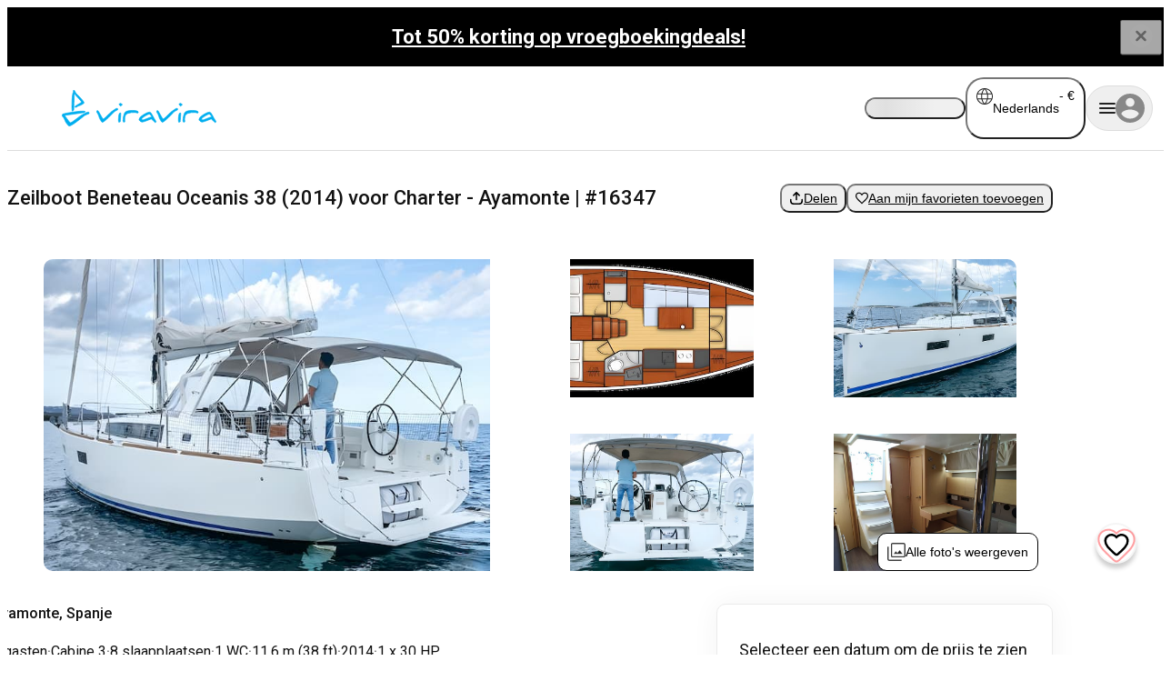

--- FILE ---
content_type: image/svg+xml
request_url: https://prod-images.viravira.co/uploads/public/c5c88b2a-dc41-410d-8929-551f52abef55.svg
body_size: 61916
content:
<svg xmlns="http://www.w3.org/2000/svg" width="24" height="4416" fill="none"><path fill="#000" d="M14.969 3365.48a.47.47 0 1 0-.001-.938.47.47 0 0 0 0 .938"/><path fill="#000" stroke="#000" stroke-width=".2" d="M21.647 3364.83a.91.91 0 0 0-.662-.27h-3.316l-.704-.9a4.28 4.28 0 0 0-3.403-1.66h-.096c-.464 0-.911.07-1.333.2h-.062a1.98 1.98 0 0 0-1.4.58l-4.492 4.5a2.257 2.257 0 0 0-.076 3.12c-.338.39-.664.8-.975 1.22-1.206 1.62-2.25 3.48-3.103 5.51-.067.15.007.34.166.4q.06.03.121.03a.31.31 0 0 0 .289-.19c.834-1.98 1.853-3.79 3.03-5.38.303-.41.621-.81.951-1.19q.242.15.52.24c.326.1.66.15.99.15 1.016 0 1.997-.47 2.625-1.31.797-1.05 1.39-2.16 1.76-3.28a.32.32 0 0 0-.198-.4.32.32 0 0 0-.395.2c-.35 1.06-.91 2.1-1.666 3.11-.674.9-1.85 1.27-2.93.93-.389-.12-.717-.38-.923-.74a1.63 1.63 0 0 1 .256-1.98l4.493-4.5c.255-.25.595-.39.957-.39.361 0 .701.14.957.39a.3.3 0 0 0 .442 0 .31.31 0 0 0 0-.44q-.083-.075-.173-.15h.17l.095-.01c1.145 0 2.206.52 2.91 1.43l.798 1.02c.06.07.15.12.246.12l1.49-.01v.34c0 .35.22.65.549.75l1.742.54v.37c0 .47-.334.86-.794.93l-5.074.78c-.028.01-.054.01-.08.03-.707-.02-1.327-.3-1.947-.88a.307.307 0 0 0-.442.01.31.31 0 0 0 .012.44c.583.55 1.194.88 1.854 1a9.4 9.4 0 0 0-.756 1.19l.014-.32a.516.516 0 0 0-.851-.42l-.755.65a11.56 11.56 0 0 0-3.17 4.35 11.6 11.6 0 0 0-.849 5.32l.018.23c.028.36.007.71-.063 1.06-.033.17.077.33.246.37.17.03.334-.08.367-.25q.12-.6.073-1.23l-.018-.23c-.132-1.71.145-3.45.803-5.03a11 11 0 0 1 2.999-4.12l.564-.48-.076 1.71c-.001.03 0 .06.002.08h-.001c-.042.23-.108.41-.2.57l-.388.39a1.5 1.5 0 0 1-.511.16.312.312 0 0 0 .04.62h.04c.726-.1 1.235-.48 1.495-1.14.051.02.106.03.162.04.36.02.937.06 1.513.1.923.06 1.68.77 1.8 1.69l.092.71c.043.33.315.58.646.59l.785.04a.685.685 0 0 1 .62.87l-.353 1.2c-.135.46-.53.79-1.004.84l-2.486.26c-.354.04-.663.25-.827.57-.164.31-.158.69.014 1l.067.12c.129.24.25.48.358.74.051.11.166.18.287.18.042 0 .084 0 .124-.02a.31.31 0 0 0 .163-.41c-.116-.27-.245-.53-.382-.79-.023-.04-.047-.08-.07-.13a.41.41 0 0 1-.006-.4.43.43 0 0 1 .338-.24l2.486-.26a1.8 1.8 0 0 0 1.538-1.28l.353-1.2c.114-.39.046-.8-.188-1.13a1.32 1.32 0 0 0-1.001-.54l-.786-.04a.056.056 0 0 1-.056-.05l-.093-.71a2.576 2.576 0 0 0-2.378-2.24c-.576-.04-1.154-.07-1.513-.1-.033 0-.057-.03-.056-.06l.006-.12c.032-.03.06-.07.078-.11.486-1.12.994-1.97 1.553-2.6l4.965-.76a1.56 1.56 0 0 0 1.324-1.55v-1.69a.93.93 0 0 0-.275-.66Zm-1.906.84a.155.155 0 0 1-.11-.15v-.34h1.353c.083 0 .162.03.221.09.06.06.092.14.092.22v.67z"/><path fill="#000" d="M15.36 3375.67c.258 0 .468-.21.468-.46a.47.47 0 1 0-.937 0c0 .25.21.46.468.46"/><path fill="#1F1F1F" d="M9 3137.73h6c.142 0 .261-.05.357-.14q.143-.15.143-.36t-.143-.36a.5.5 0 0 0-.357-.14H9a.5.5 0 0 0-.357.14.5.5 0 0 0-.143.36q0 .21.143.36c.096.09.215.14.357.14m0-2.61h6q.213 0 .357-.15a.46.46 0 0 0 .143-.35q0-.225-.143-.36a.47.47 0 0 0-.357-.14H9a.47.47 0 0 0-.357.14.47.47 0 0 0-.143.36c0 .14.048.26.143.35q.144.15.357.15m8.385 5.88H6.615c-.46 0-.844-.15-1.152-.46-.309-.31-.463-.7-.463-1.16v-14.76c0-.46.154-.85.463-1.16.308-.31.692-.46 1.152-.46h10.77c.46 0 .844.15 1.152.46.309.31.463.7.463 1.16v14.76c0 .46-.154.85-.462 1.16s-.693.46-1.154.46m-10.77-1h10.77a.62.62 0 0 0 .442-.17.62.62 0 0 0 .173-.45v-14.76q0-.27-.173-.45a.62.62 0 0 0-.443-.17H6.616a.62.62 0 0 0-.443.17.62.62 0 0 0-.173.45v14.76q0 .27.173.45a.62.62 0 0 0 .442.17"/><path fill="#000" d="M14.018 3128.23a.56.56 0 0 0-.558.56c0 .72-.466 1.34-1.115 1.57v-2.31a1.112 1.112 0 0 0-.602-2.05c-.615 0-1.115.5-1.115 1.11 0 .43.245.81.602.99v2.26a1.67 1.67 0 0 1-1.115-1.57.558.558 0 1 0-1.115 0c0 1.53 1.25 2.79 2.787 2.79a2.797 2.797 0 0 0 2.788-2.79c0-.31-.25-.56-.557-.56M10.692 3227.5h2.616v-7.31c0-.36-.128-.67-.384-.92a1.25 1.25 0 0 0-.924-.39q-.54 0-.924.39c-.256.25-.384.56-.384.92zm-5.807 3.62h14.23v-2q0-.27-.173-.45a.62.62 0 0 0-.442-.17h-13c-.18 0-.327.06-.442.17a.62.62 0 0 0-.173.45zm-.796 6h2.603v-2.5a.485.485 0 0 1 .501-.5.487.487 0 0 1 .5.5v2.5H11.5v-2.5a.485.485 0 0 1 .5-.5.487.487 0 0 1 .5.5v2.5h3.808v-2.5a.485.485 0 0 1 .5-.5.487.487 0 0 1 .5.5v2.5h2.604a.61.61 0 0 0 .5-.24c.128-.17.16-.34.096-.53l-1.231-4.23H4.723l-1.23 4.23a.54.54 0 0 0 .096.53.61.61 0 0 0 .5.24m15.977 1H3.935c-.484 0-.88-.2-1.19-.59-.311-.39-.396-.82-.254-1.3l1.394-4.79V3229c0-.42.144-.78.433-1.07s.645-.43 1.067-.43h4.307v-7.31c0-.64.225-1.18.674-1.63.448-.45.993-.68 1.634-.68s1.186.23 1.634.68c.45.45.674.99.674 1.63v7.31h4.308c.421 0 .777.14 1.066.43s.434.65.434 1.07v2.44l1.393 4.83c.153.47.073.89-.239 1.27s-.713.58-1.204.58M5.23 3282v1.38c0 .18-.06.32-.18.44a.6.6 0 0 1-.437.18.59.59 0 0 1-.435-.18.6.6 0 0 1-.178-.44v-6.95c0-.09.005-.19.016-.28q.015-.135.06-.27l1.707-4.8q.16-.48.578-.78.419-.3.937-.3h9.404q.518 0 .937.3t.578.78l1.707 4.8q.045.135.06.27c.01.09.016.19.016.28v6.95c0 .18-.06.32-.18.44a.6.6 0 0 1-.438.18.6.6 0 0 1-.435-.18.6.6 0 0 1-.178-.44V3282zm.185-6.85h13.17l-1.32-3.75a.635.635 0 0 0-.596-.4H7.331a.635.635 0 0 0-.597.4zm2.013 4.54c.31 0 .574-.11.788-.32.215-.22.323-.49.323-.8s-.11-.57-.327-.79a1.1 1.1 0 0 0-.793-.32q-.466 0-.79.33c-.214.22-.321.48-.321.79s.109.58.326.79.482.32.793.32m9.153 0c.311 0 .574-.11.79-.32.214-.22.321-.49.321-.8s-.109-.57-.326-.79a1.1 1.1 0 0 0-.793-.32q-.468 0-.79.33c-.214.22-.322.48-.322.79s.11.58.327.79.482.32.793.32M5 3281h14v-4.85H5zM6.366 3497.19a2.1 2.1 0 0 1-1.553-.64c-.427-.42-.64-.94-.64-1.55h-.308c-.444 0-.824-.16-1.14-.47-.317-.32-.475-.7-.475-1.15v-5.76c0-.45.158-.83.474-1.15.317-.31.697-.47 1.141-.47h11.83c.207 0 .406.04.594.11q.283.12.497.33l4.466 4.2c.158.14.28.32.367.52s.131.42.131.65v1.57c0 .45-.158.83-.474 1.15-.317.31-.697.47-1.142.47 0 .61-.213 1.13-.639 1.55a2.1 2.1 0 0 1-1.553.64 2.1 2.1 0 0 1-1.552-.64c-.427-.42-.64-.94-.64-1.55H8.558c0 .6-.213 1.12-.64 1.55a2.1 2.1 0 0 1-1.553.64m7.884-6.61h5.462l-3.635-3.41a1 1 0 0 0-.202-.12.6.6 0 0 0-.221-.05H14.25zm-5.5 0h4.5V3487h-4.5zm-5.5 0h4.5V3487H3.866a.62.62 0 0 0-.443.17.62.62 0 0 0-.173.45zm3.116 5.67q.525 0 .887-.36c.242-.24.362-.54.362-.89s-.12-.65-.362-.89a1.2 1.2 0 0 0-.888-.36q-.525 0-.887.36a1.2 1.2 0 0 0-.362.89c0 .35.12.65.362.89q.363.36.888.36m11.576 0q.525 0 .888-.36c.241-.24.362-.54.362-.89s-.12-.65-.362-.89a1.21 1.21 0 0 0-.888-.36q-.525 0-.887.36a1.2 1.2 0 0 0-.363.89c0 .35.121.65.363.89q.362.36.887.36M8.296 3494h7.716c.142-.3.387-.57.734-.82.348-.25.746-.37 1.196-.37s.84.11 1.168.34.582.51.763.85h.261a.62.62 0 0 0 .443-.17.62.62 0 0 0 .173-.45v-1.8H3.25v1.8q0 .27.173.45a.62.62 0 0 0 .442.17h.57c.142-.3.387-.57.734-.82.348-.25.747-.37 1.197-.37s.839.11 1.167.34.582.51.763.85M18.385 3453.23h-2.827a.5.5 0 0 1-.357-.14.5.5 0 0 1-.143-.36q0-.21.143-.36a.5.5 0 0 1 .357-.14h2.826c.154 0 .296-.06.424-.19a.6.6 0 0 0 .192-.42v-8.77H5v3.38q0 .21-.143.36a.5.5 0 0 1-.357.14.5.5 0 0 1-.357-.14.5.5 0 0 1-.143-.36v-7.38c0-.46.154-.85.463-1.16.308-.31.692-.46 1.152-.46h1.77v-1.69q0-.24.152-.39.154-.15.386-.15.233 0 .386.15.152.15.152.39v1.69h7.155v-1.73q0-.21.143-.36a.5.5 0 0 1 .357-.14c.142 0 .26.05.356.14q.144.15.143.36v1.73h1.77c.46 0 .844.15 1.152.46.309.31.463.7.463 1.16v12.77c0 .46-.154.84-.462 1.15s-.693.46-1.154.46M5 3441.85h14v-3c0-.16-.064-.3-.192-.43a.58.58 0 0 0-.424-.19H5.616a.58.58 0 0 0-.424.19.6.6 0 0 0-.192.43z"/><path fill="#000" d="M15.287 3449.35c0 .14-.048.26-.144.35a.47.47 0 0 1-.356.15H6.554l2.779 2.78q.14.15.133.33a.5.5 0 0 1-.152.34c-.09.1-.203.14-.341.14a.49.49 0 0 1-.348-.14l-3.388-3.39a.66.66 0 0 1-.184-.27.8.8 0 0 1-.053-.3c0-.1.018-.2.053-.29a.8.8 0 0 1 .184-.27l3.407-3.41a.47.47 0 0 1 .332-.14.5.5 0 0 1 .341.14c.091.09.137.21.137.35 0 .13-.047.25-.14.34l-2.76 2.79h8.233c.141 0 .26.05.356.14q.144.15.144.36M13.1 3478h-2.6l.212-.16c.142-.1.296-.21.462-.34s.32-.25.462-.35l.212-.16h1.385c1.44-.02 2.772-.4 3.997-1.12a7.9 7.9 0 0 0 2.895-2.99 12.4 12.4 0 0 1-4.075-1.1 11.8 11.8 0 0 1-3.45-2.42 12.6 12.6 0 0 1-2.415-3.45 11.7 11.7 0 0 1-1.085-4.06c-1.283.72-2.287 1.7-3.012 2.96a8.05 8.05 0 0 0-1.06 4.73c.02.23.049.43.088.62l-.147.05c-.097.04-.21.07-.335.12q-.19.06-.336.12l-.146.06c-.046-.26-.083-.52-.11-.79a8 8 0 0 1-.042-.82q0-2.49 1.362-4.77c.907-1.51 2.136-2.61 3.686-3.29.145-.06.28-.09.404-.08q.186.015.348.12c.108.08.194.17.259.28.064.11.101.24.11.38.08 1.37.38 2.65.901 3.87.521 1.21 1.27 2.3 2.244 3.28.99.99 2.082 1.73 3.273 2.24 1.192.5 2.47.79 3.836.88a.79.79 0 0 1 .664.4c.057.1.093.22.107.35a.73.73 0 0 1-.098.42q-1.17 2.355-3.252 3.69c-1.387.89-2.968 1.33-4.744 1.33m-7.1-1h4.5c.417 0 .77-.15 1.063-.44.291-.29.437-.64.437-1.06s-.142-.77-.425-1.06a1.39 1.39 0 0 0-1.025-.44h-1.3l-.5-1.2c-.233-.55-.6-.99-1.1-1.31-.5-.33-1.05-.49-1.65-.49-.833 0-1.542.29-2.125.86-.583.58-.875 1.29-.875 2.14q0 1.245.875 2.13.875.87 2.125.87m0 1c-1.114-.03-2.06-.42-2.835-1.19Q2 3475.655 2 3473.99q0-1.65 1.164-2.82Q4.33 3470 6.002 3470q1.21 0 2.2.66a3.9 3.9 0 0 1 1.47 1.76l.25.58h.614c.681.01 1.262.26 1.743.74.48.49.721 1.07.721 1.76q0 1.05-.727 1.77c-.484.49-1.075.73-1.773.73zM6 3357q-.846 0-1.423-.63c-.385-.41-.577-.93-.577-1.54v-1.29q0-.375.23-.63a.78.78 0 0 1 .578-.25H7v-14.33c0-.1.034-.16.102-.2q.102-.045.207.03l.745.54c.074.05.146.08.215.08.07 0 .141-.03.216-.08l.877-.62a.4.4 0 0 1 .215-.08c.07 0 .14.03.215.08l.877.62c.075.05.146.08.215.08.07 0 .142-.03.216-.08l.877-.62a.4.4 0 0 1 .215-.08c.07 0 .141.03.216.08l.877.62c.074.05.146.08.215.08.07 0 .141-.03.216-.08l.876-.62a.4.4 0 0 1 .216-.08c.069 0 .14.03.215.08l.877.62c.074.05.146.08.216.08.069 0 .14-.03.215-.08l.877-.62a.4.4 0 0 1 .215-.08c.07 0 .141.03.216.08l.877.62c.074.05.146.08.215.08s.14-.03.215-.08l.744-.54q.106-.075.208-.03c.068.04.102.1.102.2v16.5c0 .61-.192 1.13-.577 1.54q-.576.63-1.423.63zm12-1.08a.93.93 0 0 0 .712-.32c.192-.2.288-.46.288-.77v-15.17H8v13h8.192c.232 0 .425.09.578.25q.23.255.23.63v1.29c0 .31.096.57.288.77.191.21.429.32.712.32m-12 0h10v-2.17H5v1.08c0 .31.096.57.287.77.192.21.43.32.713.32"/><path fill="#222" stroke="#000" stroke-width=".2" d="M13.089 3341.9c.1 0 .19.03.26.1l.046.06c.039.06.058.13.058.2v.72c.29.04.552.12.785.25l.187.11c.12.08.229.18.329.29l.143.18h.002l.034.07c.017.04.025.08.022.13l-.012.07a.35.35 0 0 1-.181.22h-.001a.45.45 0 0 1-.196.04l-.069-.01a.5.5 0 0 1-.232-.16h-.002a1.5 1.5 0 0 0-.331-.29l-.133-.08a1.5 1.5 0 0 0-.683-.14c-.341 0-.631.08-.873.23l-.1.07a.92.92 0 0 0-.382.77c0 .29.104.53.311.71l.091.07c.237.17.653.35 1.26.54l.237.08c.534.2.945.44 1.225.73l.113.14c.246.31.368.69.368 1.13 0 .49-.15.9-.456 1.22l-.14.13c-.37.31-.81.48-1.316.54v.72c0 .1-.034.18-.104.26-.07.07-.16.1-.26.1a.36.36 0 0 1-.203-.06l-.057-.04a.37.37 0 0 1-.105-.26v-.73a2.5 2.5 0 0 1-.916-.33l-.123-.08a2.27 2.27 0 0 1-.755-.92h-.001a.37.37 0 0 1 .003-.29l.035-.06a.4.4 0 0 1 .167-.14l.067-.02a.38.38 0 0 1 .412.21l.121.21q.195.3.46.48l.091.06q.33.18.849.18a2 2 0 0 0 1.051-.28l.105-.08c.229-.18.346-.44.346-.81q-.001-.465-.257-.75l-.078-.08c-.171-.16-.462-.32-.88-.49l-.458-.16q-.906-.285-1.364-.66l-.122-.11c-.3-.3-.447-.69-.447-1.16q0-.795.605-1.26l.145-.11c.311-.21.626-.34.944-.38v-.72c0-.1.035-.18.105-.26l.057-.04q.09-.06.203-.06Z"/><path fill="#1F1F1F" d="M11.702 3163.94q.196 0 .402-.09t.333-.21l7.796-7.8c.25-.25.445-.51.581-.77.137-.26.205-.55.205-.86q0-.48-.204-.93c-.137-.3-.331-.57-.582-.82l-3.75-3.75c-.248-.25-.502-.44-.763-.55q-.39-.18-.868-.18-.471 0-.875.18c-.27.11-.523.3-.761.55l-.872.87 1.85 1.86q.299.285.444.66c.098.25.146.5.146.76q0 .78-.51 1.29t-1.291.51q-.385 0-.751-.12a1.5 1.5 0 0 1-.659-.41l-1.471-1.46a.58.58 0 0 0-.442-.17.58.58 0 0 0-.443.17l-3.875 3.87a1.067 1.067 0 0 0-.304.74c0 .23.076.43.228.58.15.16.344.23.58.23q.196 0 .402-.09.205-.09.333-.21l2.815-2.82a.53.53 0 0 1 .342-.15q.201-.015.366.15.16.165.16.36c0 .13-.054.24-.16.35l-2.81 2.82a1 1 0 0 0-.228.34q-.075.195-.075.39 0 .33.236.57.237.24.571.24a1 1 0 0 0 .402-.09 1 1 0 0 0 .333-.22l3.046-3.04a.54.54 0 0 1 .341-.15q.2-.015.367.15.16.165.16.36c0 .13-.054.25-.16.35l-3.04 3.05a.9.9 0 0 0-.219.33c-.057.14-.086.27-.086.4q0 .345.237.57.237.24.571.24c.13 0 .26-.02.39-.08a1 1 0 0 0 .345-.22l3.046-3.04c.093-.1.207-.15.341-.16s.256.05.367.16c.106.1.159.22.159.35s-.053.25-.16.35l-3.046 3.05a.96.96 0 0 0-.228.36q-.075.225-.075.39 0 .36.248.57c.166.15.355.22.565.22m-.006 1c-.514 0-.954-.19-1.32-.56-.366-.38-.527-.84-.482-1.4-.566.01-1.038-.16-1.415-.5-.377-.35-.556-.83-.537-1.45-.618.01-1.104-.17-1.46-.53s-.518-.83-.486-1.42c-.556.01-1.022-.15-1.396-.47s-.561-.76-.561-1.33c0-.26.05-.51.149-.77s.246-.48.44-.68l3.895-3.89c.307-.31.684-.46 1.134-.46s.827.15 1.133.46l1.452 1.45c.085.09.19.16.314.22.124.05.264.08.421.08.214 0 .403-.07.567-.22a.77.77 0 0 0 .246-.59q0-.225-.085-.42a1 1 0 0 0-.219-.31l-3.44-3.44c-.247-.25-.505-.44-.772-.55q-.4-.18-.878-.18-.472 0-.855.18c-.257.11-.51.3-.762.55l-3.044 3.05c-.35.35-.573.77-.673 1.28q-.15.75.136 1.44a.45.45 0 0 1-.05.37c-.07.12-.17.2-.3.23a.48.48 0 0 1-.384-.05.47.47 0 0 1-.241-.3 3.9 3.9 0 0 1-.141-1.96q.18-.99.94-1.74l3.024-3.03c.349-.34.718-.6 1.107-.77s.81-.25 1.263-.25.87.08 1.252.25c.383.17.747.43 1.092.77l.87.87.872-.87c.349-.34.714-.6 1.097-.77s.8-.25 1.253-.25.873.08 1.262.25c.39.17.756.43 1.101.77l3.726 3.73c.344.34.61.73.797 1.16q.281.645.281 1.32c0 .45-.093.87-.28 1.25a4.1 4.1 0 0 1-.799 1.1l-7.796 7.79c-.207.2-.433.36-.678.45-.244.09-.5.14-.77.14"/><path fill="#000" d="m5.242 3186.7 7.05-2.5-4.55-4.55zm16.418-11.17a.41.41 0 0 1-.608.01l-.056-.05c-.31-.31-.679-.47-1.105-.47-.427 0-.796.16-1.106.47l-5.056 5.05a.41.41 0 0 1-.304.14c-.117.01-.224-.04-.323-.14a.42.42 0 0 1-.148-.31c0-.11.05-.21.148-.31l5.056-5.06c.469-.47 1.04-.7 1.713-.7s1.244.23 1.713.7l.076.08c.085.08.128.18.128.29q0 .165-.128.3m-11.877-2.75q.148-.15.313-.15t.313.15l.299.29c.533.54.8 1.18.8 1.94s-.267 1.41-.8 1.94l-.287.29a.5.5 0 0 1-.304.14.44.44 0 0 1-.323-.14.46.46 0 0 1-.148-.32c0-.11.05-.21.148-.31l.287-.29c.361-.36.542-.8.542-1.31s-.18-.95-.542-1.31l-.298-.3a.44.44 0 0 1-.139-.3.4.4 0 0 1 .139-.32m3.665-1.47c.099-.1.203-.14.313-.14s.215.04.314.14l1.056 1.06c.482.48.723 1.06.723 1.73 0 .68-.241 1.25-.723 1.73l-3.056 3.06a.45.45 0 0 1-.304.14c-.116.01-.224-.04-.323-.14s-.148-.2-.148-.31.05-.22.148-.32l3.056-3.05q.465-.465.465-1.11c0-.42-.155-.79-.465-1.1l-1.056-1.06a.47.47 0 0 1-.139-.3.43.43 0 0 1 .139-.33m6.23 10.89a.44.44 0 0 1-.312.15.44.44 0 0 1-.314-.15l-.479-.48a1.82 1.82 0 0 0-1.356-.56c-.53 0-.981.18-1.355.56l-.48.48a.5.5 0 0 1-.303.14.44.44 0 0 1-.323-.14.46.46 0 0 1-.148-.32c0-.11.05-.21.148-.31l.479-.48a2.73 2.73 0 0 1 1.982-.82c.776 0 1.437.28 1.983.82l.479.48c.086.09.132.19.138.31a.42.42 0 0 1-.138.32m-15.516 4.53 2.774-7.71c.071-.18.175-.31.311-.4.137-.1.286-.14.447-.14.108 0 .207.01.298.05.091.03.18.08.267.17l4.982 4.98q.13.135.176.27t.046.3a.8.8 0 0 1-.136.45.88.88 0 0 1-.404.31l-7.711 2.77a.76.76 0 0 1-.47.03.8.8 0 0 1-.388-.22.86.86 0 0 1-.22-.39.8.8 0 0 1 .027-.47M11.012 3065H6.393c-.316 0-.554-.14-.712-.43a.74.74 0 0 1 .035-.83l3.167-4.74h-.401a.77.77 0 0 1-.728-.43q-.235-.435.056-.84l3.518-5.06a.82.82 0 0 1 .676-.34c.12 0 .24.02.358.08.119.06.221.14.308.26l3.518 5.06q.291.405.056.84a.77.77 0 0 1-.728.43h-.401l3.167 4.74a.74.74 0 0 1 .035.83c-.158.29-.396.43-.712.43h-4.618v3.27a.7.7 0 0 1-.21.52.7.7 0 0 1-.52.21h-.439a.8.8 0 0 1-.575-.23.8.8 0 0 1-.232-.58zm-4.262-1h4-1.9 6.3-1.9 4zm0 0h10.5l-4-6h1.9l-3.15-4.5-3.15 4.5h1.9zM9.307 3524.5a.5.5 0 0 1-.356-.14.5.5 0 0 1-.143-.36v-9.38a2.06 2.06 0 0 1-1.365-.58q-.558-.54-.558-1.35v-4.76c0-.12.04-.22.123-.31a.42.42 0 0 1 .308-.12q.184 0 .307.12a.44.44 0 0 1 .123.31v3.57h1.131v-3.57c0-.12.041-.22.123-.31a.42.42 0 0 1 .308-.12q.184 0 .308.12c.082.09.123.19.123.31v3.57h1.13v-3.57c0-.12.041-.22.123-.31a.42.42 0 0 1 .308-.12q.185 0 .308.12c.082.09.123.19.123.31v4.76q0 .81-.559 1.35c-.372.36-.827.55-1.364.58v9.38q0 .21-.144.36a.5.5 0 0 1-.357.14m6.615 0a.5.5 0 0 1-.356-.14.5.5 0 0 1-.143-.36v-9.41a3.15 3.15 0 0 1-1.496-1.42 4.36 4.36 0 0 1-.504-2.07q0-1.38.634-2.49.633-1.11 1.866-1.11t1.867 1.11.633 2.49c0 .74-.168 1.44-.504 2.07a3.15 3.15 0 0 1-1.496 1.42v9.41q0 .21-.144.36a.5.5 0 0 1-.357.14M6.307 3548.5a.5.5 0 0 1-.356-.14.5.5 0 0 1-.143-.36v-9.38a2.06 2.06 0 0 1-1.365-.58q-.558-.54-.558-1.35v-4.76c0-.12.04-.22.123-.31a.42.42 0 0 1 .308-.12q.184 0 .307.12a.44.44 0 0 1 .123.31v3.57h1.131v-3.57c0-.12.041-.22.123-.31a.42.42 0 0 1 .308-.12q.184 0 .308.12c.082.09.123.19.123.31v3.57h1.13v-3.57c0-.12.041-.22.123-.31a.42.42 0 0 1 .308-.12q.185 0 .308.12c.082.09.123.19.123.31v4.76q0 .81-.559 1.35c-.372.36-.827.55-1.364.58v9.38q0 .21-.144.36a.5.5 0 0 1-.357.14m6.615 0a.5.5 0 0 1-.356-.14.5.5 0 0 1-.143-.36v-9.41a3.15 3.15 0 0 1-1.496-1.42 4.36 4.36 0 0 1-.504-2.07q0-1.38.634-2.49.633-1.11 1.866-1.11t1.867 1.11.633 2.49c0 .74-.168 1.44-.504 2.07a3.15 3.15 0 0 1-1.496 1.42v9.41q0 .21-.144.36a.5.5 0 0 1-.357.14m4.924 0a.5.5 0 0 1-.357-.14.5.5 0 0 1-.143-.36v-15.52a.7.7 0 0 1 .183-.49c.122-.13.277-.2.465-.2.507 0 .987.3 1.44.91.454.61.681 1.38.681 2.3v4.69c0 .23-.077.42-.232.58a.8.8 0 0 1-.575.23h-.962v7.5q0 .21-.144.36a.5.5 0 0 1-.357.14M8.914 2103.6l4.261-1.38c.256-.08.473-.22.651-.39.178-.18.31-.4.397-.65l1.377-4.27a.38.38 0 0 0-.106-.41c-.119-.11-.254-.15-.408-.1l-4.261 1.38c-.256.08-.473.22-.651.39q-.267.27-.397.66l-1.377 4.26a.38.38 0 0 0 .106.41c.119.11.254.15.408.1m3.082-2.48a1.06 1.06 0 0 1-.79-.33 1.09 1.09 0 0 1-.322-.79c0-.32.11-.58.327-.79q.327-.33.793-.33.468 0 .79.33c.214.22.322.48.322.79 0 .32-.11.58-.327.79q-.327.33-.793.33m.007 7.88a8.8 8.8 0 0 1-3.51-.71 9 9 0 0 1-2.859-1.92 9 9 0 0 1-1.925-2.86A8.7 8.7 0 0 1 3 2100q0-1.86.708-3.51a9.2 9.2 0 0 1 1.923-2.86 9 9 0 0 1 2.857-1.92 8.8 8.8 0 0 1 3.509-.71c1.244 0 2.414.24 3.51.71a9 9 0 0 1 2.859 1.92c.81.81 1.452 1.76 1.925 2.86q.71 1.635.709 3.51 0 1.86-.709 3.51a9.2 9.2 0 0 1-1.922 2.86 9 9 0 0 1-2.857 1.92 8.8 8.8 0 0 1-3.509.71m-.003-1c2.23 0 4.12-.78 5.672-2.33Q20 2103.345 20 2100t-2.328-5.67c-1.552-1.55-3.443-2.33-5.672-2.33-2.23 0-4.12.78-5.672 2.33Q4 2096.655 4 2100t2.328 5.67C7.88 2107.22 9.771 2108 12 2108M12.003 1869a8.8 8.8 0 0 1-3.51-.71 9 9 0 0 1-2.859-1.92 9 9 0 0 1-1.925-2.86A8.7 8.7 0 0 1 3 1860q0-1.86.708-3.51a9.2 9.2 0 0 1 1.923-2.86 9 9 0 0 1 2.857-1.92 8.8 8.8 0 0 1 3.509-.71c1.244 0 2.414.24 3.51.71a9 9 0 0 1 2.859 1.92c.81.81 1.452 1.76 1.925 2.86q.71 1.635.709 3.51 0 1.86-.709 3.51a9.2 9.2 0 0 1-1.922 2.86 9 9 0 0 1-2.857 1.92 8.8 8.8 0 0 1-3.509.71m-.003-1c1.017 0 1.974-.18 2.873-.53a8.4 8.4 0 0 0 2.412-1.47l-2.118-2.12c-.432.35-.919.62-1.46.82q-.814.3-1.707.3c-1.389 0-2.57-.49-3.542-1.46Q7 1862.085 7 1860q0-2.07 1.457-3.54c.971-.97 2.15-1.46 3.538-1.46s2.57.49 3.544 1.46Q17 1857.915 17 1860q0 .9-.3 1.71a5.1 5.1 0 0 1-.825 1.46l2.117 2.12a8.2 8.2 0 0 0 1.471-2.41q.537-1.35.537-2.88 0-3.345-2.325-5.67c-1.55-1.56-3.442-2.33-5.675-2.33s-4.125.77-5.675 2.33Q4 1856.655 4 1860c0 2.23.775 4.12 2.325 5.68 1.55 1.55 3.442 2.32 5.675 2.32m0-4c.456 0 .894-.07 1.313-.22s.797-.36 1.135-.62l-2.198-2.2a.3.3 0 0 1-.123.03c-.041.01-.082.01-.123.01q-.406 0-.705-.3a.96.96 0 0 1-.299-.7c0-.27.1-.5.299-.7q.3-.3.701-.3.402 0 .701.3c.2.2.299.43.299.7 0 .04-.002.09-.006.14a.4.4 0 0 1-.03.12l2.192 2.19c.26-.33.466-.71.617-1.13q.227-.615.227-1.32 0-1.65-1.175-2.82c-.783-.79-1.725-1.18-2.825-1.18s-2.042.39-2.825 1.18Q8 1858.35 8 1860t1.175 2.82c.783.79 1.725 1.18 2.825 1.18M12.003 1821a8.8 8.8 0 0 1-3.51-.71 9 9 0 0 1-2.859-1.92 9 9 0 0 1-1.925-2.86A8.7 8.7 0 0 1 3 1812q0-1.86.708-3.51a9.2 9.2 0 0 1 1.923-2.86 9 9 0 0 1 2.857-1.92 8.8 8.8 0 0 1 3.509-.71c1.244 0 2.414.24 3.51.71a9 9 0 0 1 2.859 1.92c.81.81 1.452 1.76 1.925 2.86q.71 1.635.709 3.51 0 1.86-.709 3.51a9.2 9.2 0 0 1-1.922 2.86 9 9 0 0 1-2.857 1.92 8.8 8.8 0 0 1-3.509.71m-.003-1c2.233 0 4.125-.77 5.675-2.32 1.55-1.56 2.325-3.45 2.325-5.68q0-3.345-2.325-5.67c-1.55-1.56-3.442-2.33-5.675-2.33s-4.125.77-5.675 2.33Q4 1808.655 4 1812c0 2.23.775 4.12 2.325 5.68 1.55 1.55 3.442 2.32 5.675 2.32m-2.704-4.16 2.518-1.14c.057-.04.12-.05.189-.05s.132.01.19.05l2.51 1.14c.183.08.346.06.491-.08q.217-.195.087-.48l-2.872-6.98c-.078-.19-.216-.29-.412-.29-.197 0-.332.1-.406.29l-2.872 6.98q-.13.285.087.48c.145.14.308.16.49.08M10.704 1837.26l-5.014-2.03a.7.7 0 0 1-.379-.32.9.9 0 0 1-.111-.43c0-.15.041-.29.124-.43a.72.72 0 0 1 .391-.32l12.03-4.56c.157-.06.311-.08.463-.03.15.04.282.11.392.22q.165.165.226.39c.042.16.029.31-.038.47l-4.593 12.01a.8.8 0 0 1-.312.39.87.87 0 0 1-.432.12.9.9 0 0 1-.438-.12.72.72 0 0 1-.319-.39zm2.73 4.12 4.281-11.13-11.169 4.24 4.9 1.99zM10.758 1935.19c.31.31.708.45 1.194.43.486-.03.84-.21 1.063-.53l3.842-5.36c.136-.19.125-.37-.035-.53s-.338-.17-.537-.04l-5.377 3.82c-.335.23-.521.57-.559 1.04q-.057.705.409 1.17M12 1925q1.072 0 1.996.21t1.806.63q.207.09.36.3.15.21.057.39-.094.18-.371.24a.8.8 0 0 1-.49-.03 7.3 7.3 0 0 0-1.6-.56A8.2 8.2 0 0 0 12 1926q-3.325 0-5.662 2.34C4.779 1929.9 4 1931.78 4 1934q0 1.05.287 2.07c.192.69.463 1.33.813 1.93h13.8c.383-.63.663-1.29.838-1.97q.262-1.035.262-2.13c0-.51-.057-1.05-.17-1.63a6.6 6.6 0 0 0-.55-1.64.7.7 0 0 1-.05-.42.5.5 0 0 1 .223-.33.39.39 0 0 1 .363-.05c.13.04.226.12.288.25.327.68.557 1.32.69 1.93.134.61.202 1.23.206 1.88.004.86-.092 1.66-.287 2.41q-.292 1.11-.91 2.25a.97.97 0 0 1-.364.33q-.245.12-.539.12H5.1a1 1 0 0 1-.51-.13 1.16 1.16 0 0 1-.394-.4c-.33-.58-.613-1.24-.846-1.97S3 1934.93 3 1934q0-1.845.7-3.48a9.2 9.2 0 0 1 1.909-2.87 8.8 8.8 0 0 1 2.862-1.94A8.9 8.9 0 0 1 12 1925M14.485 2035.74 9 2033.82l-3.902 1.51a.64.64 0 0 1-.401.05.9.9 0 0 1-.354-.13.7.7 0 0 1-.252-.27.9.9 0 0 1-.091-.4v-12.17c0-.19.043-.35.13-.5a.7.7 0 0 1 .378-.3l3.958-1.35c.082-.03.167-.05.257-.07a1.3 1.3 0 0 1 .554 0c.09.02.175.04.258.07l5.465 1.92 3.902-1.51q.21-.09.401-.06c.128.03.246.07.354.14.107.06.192.16.252.27.06.12.091.25.091.4v12.26c0 .18-.053.35-.159.49a.86.86 0 0 1-.425.3l-3.9 1.29q-.131.045-.257.06c-.083.01-.17.02-.26.02q-.135 0-.26-.03c-.082-.02-.167-.04-.255-.07m.015-1.04V2023l-5-1.74v11.7zm1 0 3.5-1.15v-11.85l-3.5 1.3zm-10.5-.4 3.5-1.34v-11.7l-3.5 1.19z"/><path stroke="#000" stroke-linecap="round" d="M2.5 1893.5v-18M2 1875l19 4M21 1879v4M21 1883l-17.974 1.5"/><path stroke="#000" d="M8.5 1876v8M15.5 1878v5"/><path fill="#000" d="M11.5 1916.5v-7.64a1.05 1.05 0 0 1-.379-.38.94.94 0 0 1-.121-.48c0-.27.1-.5.299-.7q.3-.3.701-.3.402 0 .701.3c.2.2.299.43.299.7 0 .18-.04.34-.121.49-.08.14-.207.27-.379.37v7.64q0 .21-.143.36a.5.5 0 0 1-.357.14.5.5 0 0 1-.357-.14.5.5 0 0 1-.143-.36m-5.329-2.32a.43.43 0 0 1-.379.14.53.53 0 0 1-.373-.19 9.3 9.3 0 0 1-1.772-2.78C3.216 1910.32 3 1909.2 3 1908q0-1.86.71-3.51a9.1 9.1 0 0 1 1.926-2.85 9.1 9.1 0 0 1 2.858-1.93A8.8 8.8 0 0 1 12 1899c1.242 0 2.41.24 3.506.71a9.1 9.1 0 0 1 2.857 1.93q1.215 1.215 1.927 2.85.71 1.65.71 3.51c0 1.19-.216 2.3-.647 3.34a9.4 9.4 0 0 1-1.772 2.79.59.59 0 0 1-.37.2.47.47 0 0 1-.377-.15.42.42 0 0 1-.13-.38.67.67 0 0 1 .188-.39 8.2 8.2 0 0 0 1.547-2.45c.374-.92.561-1.9.561-2.96q0-3.345-2.325-5.67c-1.55-1.56-3.442-2.33-5.675-2.33s-4.125.77-5.675 2.33Q4 1904.655 4 1908c0 1.06.184 2.04.552 2.96.368.91.888 1.73 1.562 2.44q.16.18.19.39a.44.44 0 0 1-.133.39m2.825-2.83c-.11.11-.233.17-.369.16a.46.46 0 0 1-.358-.18 5.3 5.3 0 0 1-.931-1.52A4.8 4.8 0 0 1 7 1908q0-2.07 1.461-3.54c.975-.97 2.154-1.46 3.539-1.46s2.564.49 3.539 1.46Q17 1905.93 17 1908q0 .96-.337 1.8a5.2 5.2 0 0 1-.932 1.53.53.53 0 0 1-.358.18.46.46 0 0 1-.37-.15c-.106-.11-.156-.22-.152-.35a.67.67 0 0 1 .141-.38c.307-.35.551-.76.734-1.2.183-.45.274-.92.274-1.43q0-1.65-1.175-2.82c-.783-.79-1.725-1.18-2.825-1.18s-2.042.39-2.825 1.18Q8 1906.35 8 1908c0 .51.091.99.274 1.43s.427.85.734 1.2c.09.12.137.25.141.37a.45.45 0 0 1-.153.35M6 2052.47v-.92q0-.675.472-1.14.472-.48 1.143-.48h8.77q.67 0 1.143.48.472.465.472 1.14v.92c0 .45-.157.83-.472 1.15-.315.31-.696.47-1.143.47h-8.77c-.447 0-.828-.16-1.143-.47-.315-.32-.472-.7-.472-1.15m5.5-8.12v-1.39q0-.21.143-.36a.5.5 0 0 1 .357-.14c.142 0 .261.05.357.14q.143.15.143.36v1.39c0 .14-.048.26-.143.35a.47.47 0 0 1-.357.15.47.47 0 0 1-.357-.15.46.46 0 0 1-.143-.35m6.462 2.04.784-.78q.141-.15.345-.15.203-.015.363.15c.106.1.16.22.16.35q0 .195-.16.36l-.785.78a.54.54 0 0 1-.344.15.45.45 0 0 1-.363-.15.49.49 0 0 1-.16-.35q0-.195.16-.36m-6.462 14.57v-1.38a.487.487 0 0 1 .5-.5.487.487 0 0 1 .5.5v1.38q0 .21-.143.36a.5.5 0 0 1-.357.14.5.5 0 0 1-.357-.14.5.5 0 0 1-.143-.36m7.246-2.54-.784-.79a.5.5 0 0 1-.15-.34.48.48 0 0 1 .15-.37c.106-.1.224-.16.354-.16s.247.06.353.16l.785.79a.5.5 0 0 1 0 .71.52.52 0 0 1-.354.16.52.52 0 0 1-.354-.16M5.331 2047.1l-.785-.78a.52.52 0 0 1-.15-.35.46.46 0 0 1 .15-.36.48.48 0 0 1 .354-.16c.13 0 .247.05.354.16l.785.78c.093.1.143.21.15.35a.47.47 0 0 1-.15.36.48.48 0 0 1-.354.16.48.48 0 0 1-.354-.16m-.785 10.61.785-.79a.54.54 0 0 1 .344-.15q.204 0 .364.15.159.165.159.36c0 .13-.053.24-.16.35l-.784.79a.54.54 0 0 1-.344.15.52.52 0 0 1-.364-.15.5.5 0 0 1-.16-.36c0-.13.054-.25.16-.35m3.07-4.62h8.769a.62.62 0 0 0 .442-.17.62.62 0 0 0 .173-.45v-.92c0-.18-.058-.33-.173-.44a.59.59 0 0 0-.443-.18H7.616q-.27 0-.443.18a.59.59 0 0 0-.173.44v.92q0 .27.173.45a.62.62 0 0 0 .442.17"/><path stroke="#000" stroke-linecap="round" d="M2.5 1989.5v-18M2 1971l19 4M21 1975v4M21 1979l-17.974 1.5"/><path stroke="#000" d="M8.5 1972v8M15.5 1974v5"/><path fill="#000" d="m11.226 1986.78-2.939-1.19a.38.38 0 0 1-.222-.19.5.5 0 0 1-.065-.25c0-.09.024-.17.073-.25a.4.4 0 0 1 .229-.19l7.05-2.67a.43.43 0 0 1 .271-.03c.09.03.166.07.23.14.065.06.109.14.133.23q.037.135-.023.27l-2.691 7.05a.45.45 0 0 1-.437.3.456.456 0 0 1-.443-.3zm1.6 2.42 2.509-6.53-6.546 2.49 2.872 1.16z"/><path fill="#fff" d="m12.826 1989.2 2.509-6.53-6.546 2.49 2.872 1.16z"/><path stroke="#000" d="m12.814 1987.84-.69-1.71-.08-.19-.195-.08-1.694-.69 4.312-1.64z"/><path fill="#000" d="M10.716 1964.81c-.65 0-1.142-.19-1.48-.58a1.92 1.92 0 0 1-.505-1.31c0-.33.07-.65.21-.97q.21-.48.676-.78.57-.39.945-1.05c.251-.43.437-.92.56-1.45a5 5 0 0 1-.483-.22c-.158-.08-.31-.19-.458-.32l-2.339.85q-.367.12-.695.21c-.22.05-.446.08-.678.08-.863 0-1.624-.39-2.285-1.16q-.992-1.155-.992-3.39c0-.65.191-1.15.573-1.48q.573-.51 1.287-.51.516 0 .996.21c.32.14.582.37.785.68.259.38.607.69 1.044.94s.922.44 1.454.56a5 5 0 0 1 .217-.48c.082-.16.189-.31.32-.46l-.845-2.34a5.5 5.5 0 0 1-.211-.69q-.081-.345-.081-.66c0-1.02.442-1.82 1.327-2.41.884-.59 1.96-.89 3.226-.89q.974 0 1.48.57c.337.38.505.81.505 1.28 0 .33-.07.65-.21.98s-.366.59-.676.79c-.38.26-.695.61-.945 1.06-.251.44-.437.93-.56 1.46q.267.12.505.24c.158.09.304.18.436.3l2.339-.87c.245-.09.473-.16.685-.2.212-.05.435-.07.667-.07q1.663 0 2.48 1.41c.545.93.818 1.98.818 3.14 0 .65-.203 1.15-.608 1.48q-.608.51-1.348.51-.475 0-.928-.21a1.83 1.83 0 0 1-.757-.68 3.1 3.1 0 0 0-1.044-.94 5.2 5.2 0 0 0-1.454-.56c-.063.16-.135.32-.217.47a3 3 0 0 1-.32.47l.845 2.34q.125.345.209.66c.055.2.083.41.083.61q-.013 1.305-1.164 2.34c-.767.69-1.897 1.04-3.39 1.04m1.289-7c.503 0 .93-.18 1.279-.53.35-.35.524-.78.524-1.28 0-.51-.176-.93-.529-1.28-.352-.35-.78-.53-1.283-.53-.504 0-.93.18-1.28.53s-.524.78-.524 1.28c0 .51.176.93.529 1.28.352.35.78.53 1.284.53m-1.309-4.28q.285-.165.582-.24c.198-.06.398-.08.6-.09.134-.68.363-1.31.687-1.87q.485-.84 1.256-1.35c.148-.1.26-.23.335-.38s.113-.33.113-.55a.86.86 0 0 0-.236-.61c-.158-.16-.407-.25-.748-.25-.662 0-1.411.16-2.248.47q-1.254.465-1.306 1.83 0 .255.072.48t.122.39zm-4.234 4.74c.22 0 .52-.07.902-.19l2.182-.78q-.165-.24-.25-.54c-.058-.2-.088-.41-.092-.64a6 6 0 0 1-1.873-.68 4 4 0 0 1-1.347-1.26 1 1 0 0 0-.416-.34 1.4 1.4 0 0 0-.516-.11q-.417 0-.638.24-.222.225-.222.75c0 .94.194 1.76.582 2.48.387.71.95 1.07 1.688 1.07m4.254 5.54q1.214 0 2.39-.54c.783-.37 1.17-.98 1.163-1.84 0-.15-.024-.3-.072-.44a11 11 0 0 1-.122-.35l-.771-2.19c-.19.13-.393.21-.61.26a2.7 2.7 0 0 1-.573.09 6 6 0 0 1-.686 1.87 4 4 0 0 1-1.256 1.35 1 1 0 0 0-.328.39q-.126.27-.12.51a.92.92 0 0 0 .236.62q.23.27.749.27m8.158-5.54q.372 0 .653-.21.28-.21.28-.78c0-.66-.15-1.41-.454-2.26q-.455-1.26-1.847-1.29c-.17 0-.326.02-.465.05q-.21.045-.404.12l-2.164.8q.146.255.232.57c.057.2.087.41.091.61.687.13 1.312.36 1.873.68q.843.495 1.346 1.26c.076.12.197.23.362.32.166.09.331.13.497.13"/><path stroke="#000" stroke-linejoin="round" d="M13.232 2114.73c1.462 2.91.609 9.39 0 12.27H21c0-5-9.596-15.91-7.768-12.27Z"/><path stroke="#000" stroke-linecap="round" stroke-linejoin="round" d="M11 2127v-13l-7 13z"/><path stroke="#000" stroke-linejoin="round" d="M11 2127v3"/><path stroke="#000" d="M20.857 2129.5c.355 0 .643.29.643.64 0 1.86-1.503 3.36-3.357 3.36H5.857a3.356 3.356 0 0 1-3.357-3.36c0-.35.288-.64.643-.64z"/><path stroke="#000" stroke-linecap="round" d="M6 2115.5H1M3 2119.5H1M2 2123.5H1"/><path fill="#000" d="M10.594 2012.73v-5.16l-1.746 1.73a.47.47 0 0 1-.339.14.48.48 0 0 1-.353-.15.45.45 0 0 1-.137-.34c0-.13.047-.25.14-.34l2.364-2.37a.9.9 0 0 1 .28-.19.954.954 0 0 1 .608 0c.091.04.182.1.273.19l2.364 2.37q.141.135.15.33a.46.46 0 0 1-.146.35c-.113.11-.233.17-.36.17a.5.5 0 0 1-.357-.17l-1.74-1.72v5.16l1.745-1.71c.09-.09.204-.14.34-.14q.203 0 .352.15c.092.09.137.2.137.34s-.047.25-.14.35l-2.364 2.36a.75.75 0 0 1-.275.19.7.7 0 0 1-.298.05.8.8 0 0 1-.307-.05.9.9 0 0 1-.275-.18l-2.37-2.37a.5.5 0 0 1-.14-.34.46.46 0 0 1 .14-.35c.09-.1.203-.14.341-.14s.254.05.348.14z"/><path stroke="#000" stroke-linecap="round" d="M5.5 1994.5v2"/><path stroke="#000" d="M5.444 1996.63c.149 1.59 1.512 5.29 5.778 7.37 1.926-.72 5.778-3.21 5.778-7.37v-2.13"/><path fill="#000" stroke="#fff" d="M17.5 1993.5c.062 0 .124.01.129.01.025.01.054.02.086.02l.26.07.047.01.044.02c.413.19.828.37 1.245.52l.286.09q.432.12.903.12c.267 0 .515.09.71.29.195.19.29.44.29.71 0 .26-.095.51-.29.71-.195.19-.443.29-.71.29q-.59 0-1.191-.12l-.404-.1c-.465-.12-.933-.3-1.405-.53-.335.16-.666.3-.998.41l-.407.12c-.538.14-1.07.22-1.595.22q-.59 0-1.191-.12l-.404-.1c-.465-.12-.933-.3-1.405-.53-.335.16-.666.3-.998.41l-.407.12c-.538.14-1.07.22-1.595.22q-.59 0-1.191-.12l-.404-.1c-.465-.12-.933-.3-1.405-.53-.335.16-.667.3-.998.41l-.407.12c-.538.14-1.07.22-1.595.22a1 1 0 0 1-.635-.23l-.075-.06c-.195-.2-.29-.45-.29-.71 0-.27.095-.52.29-.71l.075-.07a.98.98 0 0 1 .635-.22q.628 0 1.188-.21l.624-.25c.208-.08.415-.18.622-.27.094-.05.195-.09.304-.11h.002l.13-.01c.043-.01.086-.01.13-.01.087 0 .174.01.26.02h.002l.09.02a.8.8 0 0 1 .214.09l.31.14c.31.14.621.26.934.38l.285.08q.433.12.905.12c.42 0 .816-.07 1.19-.2l.312-.12c.312-.12.622-.26.932-.4.094-.05.195-.09.304-.11h.002l.13-.01c.043-.01.086-.01.13-.01.087 0 .174.01.26.02h.002l.09.02a.8.8 0 0 1 .214.09l.31.14c.31.14.621.26.934.38l.285.08q.433.12.905.12c.42 0 .816-.07 1.19-.2l.312-.12c.312-.12.622-.26.932-.4a.9.9 0 0 1 .22-.07c.072-.02.16-.04.262-.05l.042-.01z"/><path fill="#000" d="M10.116 2725.44c.142 0 .26-.05.356-.14q.144-.15.144-.36v-2.82a.485.485 0 0 0-.501-.5.487.487 0 0 0-.5.5v2.82q0 .21.144.36c.096.09.215.14.357.14m-4.289-1.11c-.69-.35-1.25-.84-1.68-1.48a3.73 3.73 0 0 1-.647-2.13c0-1.03.362-1.91 1.085-2.63.724-.73 1.602-1.09 2.634-1.09.197 0 .398.02.603.05q.307.045.603.12l.173.04.096-.15a4.7 4.7 0 0 1 1.404-1.49q.855-.57 1.902-.57t1.902.57c.57.39 1.045.88 1.423 1.49l.096.15.154-.04q.285-.075.572-.12c.19-.03.389-.05.595-.05 1.045 0 1.933.36 2.663 1.09.73.72 1.095 1.61 1.095 2.65 0 .78-.212 1.48-.637 2.12a4.2 4.2 0 0 1-1.69 1.46v4.91H5.827zm8.078 1.11c.141 0 .26-.05.356-.14q.143-.15.143-.36v-2.82a.486.486 0 0 0-.5-.5.487.487 0 0 0-.5.5v2.82q0 .21.144.36c.096.09.215.14.357.14m-7.078 2.79h10.346v-4.55l.812-.4q.707-.345 1.12-1.02c.276-.44.414-.94.414-1.48 0-.78-.276-1.43-.828-1.97a2.74 2.74 0 0 0-1.987-.81c-.17 0-.334.01-.49.04q-.235.045-.466.12l-.79.22-.487-.81a3.5 3.5 0 0 0-1.047-1.13 2.47 2.47 0 0 0-1.415-.44c-.516 0-.988.15-1.414.44s-.775.67-1.047 1.13l-.486.81-.816-.22q-.231-.075-.468-.12c-.158-.03-.32-.04-.487-.04a2.73 2.73 0 0 0-1.976.8 2.66 2.66 0 0 0-.815 1.97q0 .795.411 1.47c.274.45.649.8 1.124 1.04l.792.4zm-1 1h1v2.15q0 .27.173.45c.115.11.263.17.442.17h9.116c.18 0 .327-.06.442-.17a.62.62 0 0 0 .173-.45v-2.15h1v2.15c0 .45-.158.83-.474 1.15-.317.31-.697.47-1.141.47H7.442c-.444 0-.824-.16-1.14-.47-.317-.32-.475-.7-.475-1.15z"/><path fill="#000" stroke="#000" stroke-width=".1" d="M12 2740.77c1.764 0 3.523.77 5.06 1.77 1.54 1 2.86 2.23 3.75 3.15l.088.09c.085.08.152.17.152.31 0 1.59-.693 2.82-2.11 3.74v1.09l.662 1.32.023.06c.038.12.017.25-.058.36l-.04.05c-1.22 1.22-3.273 2.82-7.104 2.92l-.376.01h-.048c-2.8-.01-5.143-.76-7.132-2.56l-.393-.37a.41.41 0 0 1-.076-.47l.662-1.32v-1.09c-1.417-.92-2.11-2.15-2.11-3.74 0-.12.053-.23.144-.3.017-.02.055-.06.094-.1l.355-.36c.874-.86 2.06-1.91 3.407-2.79 1.54-1 3.298-1.77 5.05-1.77Zm-6.752 11.57c1.176 1.12 3.135 2.48 6.753 2.49h.045c3.566 0 5.523-1.37 6.705-2.49l-.46-.92H5.709zm.614-1.73h12.276v-.6H5.862zm6.138-9.04c-1.485 0-3.026.64-4.459 1.54-1.425.91-2.74 2.08-3.785 3.15.023.63.18 1.17.477 1.66.3.48.743.91 1.343 1.29h12.848c.6-.38 1.043-.81 1.343-1.29.297-.49.453-1.03.476-1.66-1.053-1.09-2.364-2.26-3.785-3.15-1.429-.91-2.964-1.54-4.458-1.54Z"/><path fill="#000" d="M14.266 2745.08a.5.5 0 0 0-.502.5c0 .65-.42 1.21-1.003 1.42v-2.08a1.004 1.004 0 1 0-1.545-.85c0 .39.22.73.541.89v2.04a1.52 1.52 0 0 1-1.003-1.42c0-.28-.225-.5-.502-.5a.5.5 0 0 0-.502.5c0 1.38 1.125 2.51 2.509 2.51a2.515 2.515 0 0 0 2.508-2.51c0-.28-.224-.5-.501-.5"/><path fill="#fff" stroke="#000" d="M12 2767.5c3.665 0 6.5 2.53 6.5 5.5s-2.835 5.5-6.5 5.5-6.5-2.53-6.5-5.5 2.835-5.5 6.5-5.5Z"/><path fill="#fff" d="M4 2774h16l-.5 2.5-.5 2.5H5l-.5-2.5z"/><path stroke="#000" stroke-linecap="round" d="m4.5 2776.5.5 2.5h14l.5-2.5m-15 0L4 2774h16l-.5 2.5m-15 0h15"/><path fill="#000" d="M11.997 2877c-2 0-3.665-.69-4.998-2.06-1.333-1.38-1.999-3.09-1.999-5.14 0-.9.206-1.82.62-2.74.412-.92.928-1.8 1.547-2.65.62-.84 1.288-1.64 2.006-2.39q1.077-1.125 2-1.95c.12-.11.251-.19.393-.25a1.1 1.1 0 0 1 .868 0c.142.06.273.14.393.25q.923.825 2 1.95c.718.75 1.386 1.55 2.006 2.39.619.85 1.135 1.73 1.548 2.65s.619 1.84.619 2.74c0 2.05-.668 3.76-2.003 5.14-1.335 1.37-3.002 2.06-5 2.06m.003-1c1.733 0 3.167-.59 4.3-1.76q1.7-1.77 1.7-4.44c0-1.22-.504-2.59-1.512-4.13-1.009-1.53-2.505-3.2-4.488-5.02-1.983 1.82-3.48 3.49-4.487 5.02-1.009 1.54-1.513 2.91-1.513 4.13q0 2.67 1.7 4.44c1.133 1.17 2.567 1.76 4.3 1.76m.217-1.31a.55.55 0 0 0 .35-.15.44.44 0 0 0 .125-.31q0-.21-.143-.33a.46.46 0 0 0-.368-.09c-.684.05-1.447-.17-2.29-.64-.844-.48-1.366-1.27-1.566-2.39a.7.7 0 0 0-.166-.36.43.43 0 0 0-.296-.11c-.13 0-.242.05-.334.14-.092.1-.12.25-.083.44.258 1.39.899 2.39 1.923 2.98 1.025.6 1.974.88 2.848.82M12 2828.42c-.43 0-.795-.15-1.092-.44-.298-.3-.447-.66-.447-1.1 0-.43.15-.79.447-1.09s.661-.44 1.092-.44c.43 0 .795.14 1.092.44s.447.66.447 1.09c0 .44-.15.8-.447 1.1a1.5 1.5 0 0 1-1.092.44m0-8.88q1.76 0 3.313.6c1.035.4 1.966.95 2.793 1.67.166.13.254.3.262.5a.715.715 0 0 1-.728.74.96.96 0 0 1-.557-.21 8.1 8.1 0 0 0-2.331-1.35A7.7 7.7 0 0 0 12 2821c-.965 0-1.883.16-2.752.49q-1.304.495-2.33 1.35a.9.9 0 0 1-.558.2.68.68 0 0 1-.521-.21.68.68 0 0 1-.204-.52q.01-.3.26-.51a9.3 9.3 0 0 1 2.793-1.66 9.1 9.1 0 0 1 3.312-.6m0-6q3.048 0 5.676 1.05c1.752.7 3.31 1.68 4.674 2.93.167.14.255.32.265.53q.015.315-.203.54a.67.67 0 0 1-.55.2 1.16 1.16 0 0 1-.587-.27 13.9 13.9 0 0 0-4.23-2.59Q14.673 2815 12 2815t-5.045.93a13.9 13.9 0 0 0-4.23 2.59q-.27.225-.586.27a.67.67 0 0 1-.55-.2.7.7 0 0 1-.204-.54c.01-.21.098-.39.265-.53a15.2 15.2 0 0 1 4.674-2.93q2.628-1.05 5.676-1.05"/><path stroke="#000" stroke-linecap="round" stroke-linejoin="round" stroke-miterlimit="10" d="M20.473 2890.42H3.527v-1.06c0-.58.473-1.05 1.055-1.05h14.836c.582 0 1.055.47 1.055 1.05zM19.418 2890.42l-.824 6.59a2.116 2.116 0 0 1-2.093 1.85H7.5c-1.064 0-1.961-.8-2.093-1.85l-.824-6.59M9 2895h6M5.637 2888.31l.574-1.72a2.12 2.12 0 0 1 2-1.45h7.577c.908 0 1.714.59 2.001 1.45l.574 1.72"/><path fill="#000" d="M6.616 2997c-.46 0-.845-.15-1.153-.46s-.463-.7-.463-1.16v-14.76c0-.46.154-.85.463-1.16.308-.31.692-.46 1.152-.46H18.5c.142 0 .26.05.356.14q.144.15.144.36t-.144.36a.5.5 0 0 1-.356.14h-2v1.15c0 .22-.074.4-.221.55a.73.73 0 0 1-.548.22H9.269c-.218 0-.4-.07-.548-.22a.75.75 0 0 1-.221-.55V2980H6.616a.62.62 0 0 0-.443.17.62.62 0 0 0-.173.45v14.76q0 .27.173.45a.62.62 0 0 0 .442.17h3.896a4.5 4.5 0 0 1-1.451-1.4c-.373-.57-.56-1.25-.56-2.06v-2.39q0-.66.475-1.14c.316-.31.696-.47 1.14-.47h4.77c.444 0 .824.16 1.14.47q.475.48.475 1.14v2.39c0 .81-.186 1.49-.56 2.06a4.5 4.5 0 0 1-1.451 1.4H18.5c.142 0 .26.05.356.14q.144.15.144.36t-.144.36a.5.5 0 0 1-.356.14zm5.884-1.46c.833 0 1.542-.29 2.125-.88.583-.58.875-1.29.875-2.12v-2.39a.6.6 0 0 0-.173-.44.62.62 0 0 0-.443-.17h-4.768a.62.62 0 0 0-.443.17.6.6 0 0 0-.173.44v2.39c0 .83.292 1.54.875 2.12.583.59 1.292.88 2.125.88m0-9.54c.206 0 .386-.08.54-.23q.23-.225.23-.54t-.23-.54a.75.75 0 0 0-.54-.23.75.75 0 0 0-.54.23.73.73 0 0 0-.23.54q0 .315.23.54c.154.15.334.23.54.23M16.293 3018.48h-.018a.396.396 0 0 0 0 .79h.018a.396.396 0 0 0 0-.79M20.047 3018.48H17.43a.396.396 0 0 0 0 .79h2.617a.396.396 0 0 0 0-.79"/><path fill="#000" d="M20.828 3002H3.172c-.646 0-1.172.53-1.172 1.17v16.49c0 .64.526 1.17 1.172 1.17v.19c0 .54.438.98.976.98H5.32a.98.98 0 0 0 .977-.98v-.19h11.406v.19c0 .54.438.98.977.98h1.172a.98.98 0 0 0 .976-.98v-.19c.646 0 1.172-.53 1.172-1.17v-16.49c0-.64-.526-1.17-1.172-1.17m-18.047 2.34H7.47v.39c0 .22-.175.39-.39.39H2.78zm2.735 16.68a.2.2 0 0 1-.196.2H4.148a.2.2 0 0 1-.195-.2v-.19h1.563zm14.53 0a.2.2 0 0 1-.194.2H18.68a.2.2 0 0 1-.196-.2v-.19h1.563zm1.173-1.36c0 .21-.175.39-.39.39H3.171a.394.394 0 0 1-.39-.39v-13.75h4.296c.646 0 1.172-.53 1.172-1.18v-.39h12.969zm0-16.1H2.78v-.39c0-.21.175-.39.39-.39h17.657c.216 0 .39.18.39.39z"/><path fill="#000" d="m14.894 3012.99-.96-.79.96-.8a.39.39 0 1 0-.499-.6l-1.214 1h-.79v-.79l1.005-1.21a.39.39 0 0 0-.602-.5l-.794.96-.795-.96a.39.39 0 0 0-.602.5l1.006 1.21v.79h-.79l-1.214-1a.39.39 0 1 0-.498.6l.959.8-.96.79a.39.39 0 1 0 .499.6l1.214-1h.79v.79l-1.005 1.21a.39.39 0 0 0 .601.5l.795-.96.794.96c.138.17.384.19.55.05a.39.39 0 0 0 .052-.55l-1.005-1.21v-.79h.79l1.214 1a.39.39 0 0 0 .55-.05.39.39 0 0 0-.052-.55M12 3008.22c-.216 0-.39.18-.39.39v.03c0 .21.174.39.39.39s.39-.18.39-.39v-.03c0-.21-.174-.39-.39-.39M8.44 3011.8h-.023a.396.396 0 0 0 0 .79h.023a.396.396 0 0 0 0-.79M12 3015.36c-.216 0-.39.18-.39.4v.02c0 .21.174.39.39.39s.39-.18.39-.39v-.02c0-.22-.174-.4-.39-.4M15.583 3011.8h-.023a.396.396 0 0 0 0 .79h.023a.396.396 0 0 0 0-.79"/><path fill="#000" stroke="#000" stroke-width=".2" d="M18.592 2923.49H4.587A2.59 2.59 0 0 1 2 2920.91v-.23c0-.01.001-.03.003-.04l1.27-8.81a4.4 4.4 0 0 1 1.582-2.77A4.85 4.85 0 0 1 7.89 2908H19.75c.18 0 .326.15.326.33a.32.32 0 0 1-.326.32H7.89c-2.028 0-3.698 1.38-3.972 3.28l-1.265 8.78v.2c0 1.06.868 1.93 1.935 1.93h14.005c1.067 0 1.935-.87 1.935-1.93v-.23c0-1.06-.869-1.93-1.935-1.93H5.702c-.61 0-1.106.5-1.106 1.1v.33c0 .61.496 1.1 1.105 1.1h12.294c.252 0 .457-.2.457-.45v-.07c0-.25-.205-.45-.457-.45H6.206a.33.33 0 0 1 0-.66h11.79c.61 0 1.108.5 1.108 1.11v.07c0 .61-.498 1.11-1.109 1.11H5.701a1.76 1.76 0 0 1-1.756-1.76v-.33c0-.96.787-1.75 1.756-1.75h12.89a2.59 2.59 0 0 1 2.587 2.58v.23c0 1.42-1.16 2.58-2.586 2.58Z"/><path fill="#000" d="M21.674 2918.75h-3.082a.33.33 0 0 1-.326-.33c0-.18.146-.32.326-.32h3.082c.18 0 .326.14.326.32a.33.33 0 0 1-.326.33"/><path fill="#000" d="M21.674 2918.75a.33.33 0 0 1-.32-.27l-1.922-10.09a.32.32 0 0 1 .259-.38.32.32 0 0 1 .38.26l1.923 10.09a.32.32 0 0 1-.259.38c-.02.01-.041.01-.061.01"/><path fill="#000" stroke="#000" stroke-width=".2" d="m15.827 2908.1.044.01c.102.04.16.15.143.25l-.012.05-.284.75c-.135.36-.09.73.12 1.03l.101.12.042.05c.382.42.508.98.346 1.52l-.037.1-.022.06c-.136.36-.09.73.12 1.03l.1.13.043.05c.382.42.508.98.346 1.51l-.037.11-.022.06c-.135.35-.09.72.12 1.03l.1.12.043.05c.382.42.508.98.345 1.52l-.037.1-.283.75a.23.23 0 0 1-.213.15l-.079-.01a.23.23 0 0 1-.144-.25l.012-.05.284-.75c.136-.36.091-.73-.12-1.03l-.1-.12-.043-.05a1.56 1.56 0 0 1-.345-1.52l.036-.1.023-.06c.135-.36.09-.73-.12-1.03l-.101-.13-.042-.05a1.54 1.54 0 0 1-.345-1.51l.036-.11.022-.06c.135-.35.09-.72-.12-1.03l-.101-.12-.042-.05a1.56 1.56 0 0 1-.345-1.52l.036-.1.285-.75a.23.23 0 0 1 .247-.15ZM18.592 2971.49H4.587A2.59 2.59 0 0 1 2 2968.91v-.23c0-.01.001-.03.003-.04l1.27-8.81a4.4 4.4 0 0 1 1.582-2.77A4.85 4.85 0 0 1 7.89 2956H19.75c.18 0 .326.15.326.33a.32.32 0 0 1-.326.32H7.89c-2.028 0-3.698 1.38-3.972 3.28l-1.265 8.78v.2c0 1.06.868 1.93 1.935 1.93h14.005c1.067 0 1.935-.87 1.935-1.93v-.23c0-1.06-.869-1.93-1.935-1.93H5.702c-.61 0-1.106.5-1.106 1.1v.33c0 .61.496 1.1 1.105 1.1h12.294c.252 0 .457-.2.457-.45v-.07c0-.25-.205-.45-.457-.45H6.206a.33.33 0 0 1 0-.66h11.79c.61 0 1.108.5 1.108 1.11v.07c0 .61-.498 1.11-1.109 1.11H5.701a1.76 1.76 0 0 1-1.756-1.76v-.33c0-.96.787-1.75 1.756-1.75h12.89a2.59 2.59 0 0 1 2.587 2.58v.23c0 1.42-1.16 2.58-2.586 2.58Z"/><path fill="#000" d="M21.674 2966.75h-3.082a.33.33 0 0 1-.326-.33c0-.18.146-.32.326-.32h3.082c.18 0 .326.14.326.32a.33.33 0 0 1-.326.33"/><path fill="#000" d="M21.674 2966.75a.33.33 0 0 1-.32-.27l-1.922-10.09a.32.32 0 0 1 .259-.38.32.32 0 0 1 .38.26l1.923 10.09a.32.32 0 0 1-.259.38c-.02.01-.041.01-.061.01"/><path fill="#000" stroke="#000" stroke-width=".2" d="m15.827 2956.1.044.01c.102.04.16.15.143.25l-.012.05-.284.75c-.135.36-.09.73.12 1.03l.101.12.042.05c.382.42.508.98.346 1.52l-.037.1-.022.06c-.136.36-.09.73.12 1.03l.1.13.043.05c.382.42.508.98.346 1.51l-.037.11-.022.06c-.135.35-.09.72.12 1.03l.1.12.043.05c.382.42.508.98.345 1.52l-.037.1-.283.75a.23.23 0 0 1-.213.15l-.079-.01a.23.23 0 0 1-.144-.25l.012-.05.284-.75c.136-.36.091-.73-.12-1.03l-.1-.12-.043-.05a1.56 1.56 0 0 1-.345-1.52l.036-.1.023-.06c.135-.36.09-.73-.12-1.03l-.101-.13-.042-.05a1.54 1.54 0 0 1-.345-1.51l.036-.11.022-.06c.135-.35.09-.72-.12-1.03l-.101-.12-.042-.05a1.56 1.56 0 0 1-.345-1.52l.036-.1.285-.75a.23.23 0 0 1 .247-.15Z"/><path fill="#000" d="M16.385 2157h-8.77c-.444 0-.824-.16-1.14-.47-.317-.32-.475-.7-.475-1.15v-14.76c0-.45.158-.83.474-1.15.317-.31.697-.47 1.141-.47h8.77c.444 0 .824.16 1.14.47.317.32.475.7.475 1.15v14.76c0 .45-.158.83-.474 1.15-.317.31-.697.47-1.142.47m0-1a.62.62 0 0 0 .442-.17.62.62 0 0 0 .173-.45v-14.76q0-.27-.173-.45a.62.62 0 0 0-.443-.17H7.616a.62.62 0 0 0-.443.17.62.62 0 0 0-.173.45v14.76q0 .27.173.45a.62.62 0 0 0 .442.17zm-4.382-11.38q.669 0 1.14-.48.473-.48.473-1.14-.001-.675-.476-1.14a1.55 1.55 0 0 0-1.144-.48q-.667 0-1.14.48-.471.48-.472 1.14.001.675.476 1.14.475.48 1.144.48m-.003 9.84c.959 0 1.776-.34 2.45-1.01s1.011-1.49 1.011-2.45-.337-1.78-1.011-2.45a3.35 3.35 0 0 0-2.45-1.01c-.959 0-1.776.34-2.45 1.01s-1.011 1.49-1.011 2.45.337 1.78 1.011 2.45a3.35 3.35 0 0 0 2.45 1.01m-.001-1q-1.017 0-1.739-.72a2.37 2.37 0 0 1-.721-1.74q0-1.02.723-1.74a2.38 2.38 0 0 1 1.74-.72q1.015 0 1.737.72t.722 1.74q0 1.02-.723 1.74t-1.74.72M18.385 2172.5h-2.231a.5.5 0 0 1-.357-.14.5.5 0 0 1-.143-.36q0-.21.143-.36a.5.5 0 0 1 .357-.14h2.23c.142 0 .26.05.357.14q.143.15.143.36t-.143.36a.5.5 0 0 1-.357.14m-3.92 4.13a.5.5 0 0 1 .333-.21c.132-.02.257.01.375.1l1.773 1.34q.177.135.208.33a.526.526 0 0 1-.437.58.48.48 0 0 1-.375-.1l-1.773-1.34a.5.5 0 0 1-.208-.33.46.46 0 0 1 .104-.37m2.404-10.56-1.773 1.33a.48.48 0 0 1-.375.1.53.53 0 0 1-.332-.2.5.5 0 0 1-.104-.38q.03-.195.207-.33l1.773-1.34a.48.48 0 0 1 .375-.1.5.5 0 0 1 .333.21c.09.12.125.24.104.37-.02.13-.09.25-.208.34M7.54 2174H4.922a.8.8 0 0 1-.576-.23.8.8 0 0 1-.232-.58v-2.38c0-.23.078-.42.232-.58a.8.8 0 0 1 .576-.23h2.615l2.685-2.68c.163-.17.352-.2.568-.12q.325.135.325.48v8.65c0 .22-.109.38-.325.47-.216.08-.405.05-.568-.12zm2.577-5.15-2.15 2.15h-2.85v2h2.85l2.15 2.15zM11.5 2203.5v-6.46l-6.665-7.5a1 1 0 0 1-.186-.29.896.896 0 0 1 .2-.99c.18-.17.401-.26.662-.26H18.49c.26 0 .482.09.663.26.18.17.271.39.271.65 0 .12-.024.23-.071.34-.048.11-.11.2-.186.29l-6.666 7.5v6.46h4c.142 0 .26.05.356.14q.144.15.144.36t-.144.36a.5.5 0 0 1-.356.14h-9a.5.5 0 0 1-.356-.14A.5.5 0 0 1 7 2204q0-.21.144-.36a.5.5 0 0 1 .356-.14zM7.45 2191h9.1l1.8-2H5.65zm4.55 5.1 3.66-4.1H8.34zM12 2229.12c-.422 0-.777-.15-1.066-.44a1.44 1.44 0 0 1-.434-1.06c0-.32.092-.6.275-.85.183-.26.425-.44.725-.55v-2.72h-3c-.46 0-.845-.15-1.153-.46s-.462-.7-.462-1.16v-2.1a1.54 1.54 0 0 1-.716-.51c-.19-.25-.284-.54-.284-.89 0-.42.144-.77.433-1.06s.645-.44 1.067-.44.777.15 1.066.44.434.64.434 1.06c0 .35-.095.64-.285.88s-.428.41-.715.52v2.1c0 .16.064.3.192.43s.27.19.423.19h3v-8.23h-.692a.37.37 0 0 1-.354-.22.4.4 0 0 1 .03-.43l1.193-1.58c.087-.1.195-.16.323-.16s.236.06.323.16l1.192 1.58c.095.14.106.29.031.43a.37.37 0 0 1-.354.22H12.5v8.23h3c.154 0 .295-.06.423-.19a.6.6 0 0 0 .193-.43v-2h-.597a.4.4 0 0 1-.283-.12.38.38 0 0 1-.12-.28v-2.19c0-.11.04-.2.12-.28.081-.09.176-.13.283-.13h2.193c.107 0 .201.04.282.13.081.08.122.17.122.28v2.19c0 .11-.04.2-.122.28a.4.4 0 0 1-.282.12h-.596v2c0 .46-.155.85-.463 1.16s-.693.46-1.153.46h-3v2.72c.304.11.547.28.728.54.181.25.272.54.272.86 0 .42-.145.77-.434 1.06s-.644.44-1.066.44M4.616 2250c-.46 0-.845-.15-1.153-.46s-.463-.7-.463-1.16v-10.76c0-.46.154-.85.462-1.16s.693-.46 1.153-.46h14.77c.46 0 .844.15 1.152.46.309.31.463.7.463 1.16v10.76c0 .46-.154.85-.462 1.16s-.693.46-1.154.46H15v1.19a.787.787 0 0 1-.808.81H9.808a.787.787 0 0 1-.808-.81V2250zm0-1h14.769c.153 0 .295-.06.423-.19a.6.6 0 0 0 .192-.43v-10.76c0-.16-.064-.3-.192-.43a.58.58 0 0 0-.424-.19H4.616a.58.58 0 0 0-.424.19.6.6 0 0 0-.192.43v10.76c0 .16.064.3.192.43s.27.19.423.19M12 2271.5c.98 0 1.81-.34 2.486-1.01q1.014-1.02 1.014-2.49t-1.014-2.49c-.677-.67-1.505-1.01-2.486-1.01-.98 0-1.81.34-2.485 1.01Q8.5 2266.53 8.5 2268t1.015 2.49c.676.67 1.504 1.01 2.485 1.01m0-2.5c-.283 0-.52-.1-.713-.29A.96.96 0 0 1 11 2268c0-.28.096-.52.287-.71.192-.19.43-.29.713-.29s.52.1.713.29c.191.19.287.43.287.71s-.096.52-.287.71a.98.98 0 0 1-.713.29m.003 8a8.8 8.8 0 0 1-3.51-.71 9 9 0 0 1-2.859-1.92 9 9 0 0 1-1.925-2.86A8.7 8.7 0 0 1 3 2268q0-1.86.708-3.51a9.2 9.2 0 0 1 1.923-2.86 9 9 0 0 1 2.857-1.92 8.8 8.8 0 0 1 3.509-.71c1.244 0 2.414.24 3.51.71a9 9 0 0 1 2.859 1.92c.81.81 1.452 1.76 1.925 2.86q.71 1.635.709 3.51 0 1.86-.709 3.51a9.2 9.2 0 0 1-1.922 2.86 9 9 0 0 1-2.857 1.92 8.8 8.8 0 0 1-3.509.71m-.003-1c2.233 0 4.125-.77 5.675-2.32 1.55-1.56 2.325-3.45 2.325-5.68q0-3.345-2.325-5.67c-1.55-1.56-3.442-2.33-5.675-2.33s-4.125.77-5.675 2.33Q4 2264.655 4 2268c0 2.23.775 4.12 2.325 5.68 1.55 1.55 3.442 2.32 5.675 2.32M12 2343.5c.98 0 1.81-.34 2.486-1.01q1.014-1.02 1.014-2.49t-1.014-2.49c-.677-.67-1.505-1.01-2.486-1.01-.98 0-1.81.34-2.485 1.01Q8.5 2338.53 8.5 2340t1.015 2.49c.676.67 1.504 1.01 2.485 1.01m0-2.5c-.283 0-.52-.1-.713-.29A.96.96 0 0 1 11 2340c0-.28.096-.52.287-.71.192-.19.43-.29.713-.29s.52.1.713.29c.191.19.287.43.287.71s-.096.52-.287.71a.98.98 0 0 1-.713.29m.003 8a8.8 8.8 0 0 1-3.51-.71 9 9 0 0 1-2.859-1.92 9 9 0 0 1-1.925-2.86A8.7 8.7 0 0 1 3 2340q0-1.86.708-3.51a9.2 9.2 0 0 1 1.923-2.86 9 9 0 0 1 2.857-1.92 8.8 8.8 0 0 1 3.509-.71c1.244 0 2.414.24 3.51.71a9 9 0 0 1 2.859 1.92c.81.81 1.452 1.76 1.925 2.86q.71 1.635.709 3.51 0 1.86-.709 3.51a9.2 9.2 0 0 1-1.922 2.86 9 9 0 0 1-2.857 1.92 8.8 8.8 0 0 1-3.509.71m-.003-1c2.233 0 4.125-.77 5.675-2.32 1.55-1.56 2.325-3.45 2.325-5.68q0-3.345-2.325-5.67c-1.55-1.56-3.442-2.33-5.675-2.33s-4.125.77-5.675 2.33Q4 2336.655 4 2340c0 2.23.775 4.12 2.325 5.68 1.55 1.55 3.442 2.32 5.675 2.32M8.077 2296.85q.384 0 .654-.27a.9.9 0 0 0 .269-.66c0-.25-.09-.47-.27-.65a.9.9 0 0 0-.653-.27.9.9 0 0 0-.654.27c-.18.18-.27.4-.27.65q0 .39.27.66t.654.27m0-7.85q.384 0 .654-.27c.18-.18.269-.4.269-.65a.9.9 0 0 0-.27-.66.9.9 0 0 0-.653-.27.9.9 0 0 0-.654.27.9.9 0 0 0-.27.66c0 .25.09.47.27.65q.27.27.654.27m3.923 3.92a.9.9 0 0 0 .654-.27c.18-.18.269-.39.269-.65s-.09-.47-.27-.65a.9.9 0 0 0-.653-.27.9.9 0 0 0-.654.27c-.18.18-.269.39-.269.65s.09.47.27.65q.269.27.653.27m3.923 3.93a.9.9 0 0 0 .654-.27q.27-.27.27-.66c0-.25-.09-.47-.27-.65a.9.9 0 0 0-.654-.27.9.9 0 0 0-.654.27c-.18.18-.269.4-.269.65q0 .39.27.66.269.27.653.27m0-7.85a.9.9 0 0 0 .654-.27c.18-.18.27-.4.27-.65q0-.39-.27-.66a.9.9 0 0 0-.654-.27.9.9 0 0 0-.654.27.9.9 0 0 0-.269.66c0 .25.09.47.27.65q.269.27.653.27m-10.308 11c-.46 0-.844-.15-1.152-.46-.309-.31-.463-.7-.463-1.16v-12.76c0-.46.154-.85.463-1.16.308-.31.692-.46 1.152-.46h12.77c.46 0 .844.15 1.152.46.309.31.463.7.463 1.16v12.76c0 .46-.154.85-.462 1.16s-.693.46-1.154.46zm0-1h12.77c.153 0 .295-.06.423-.19a.6.6 0 0 0 .192-.43v-12.76c0-.16-.064-.3-.192-.43a.58.58 0 0 0-.424-.19H5.616a.58.58 0 0 0-.424.19.6.6 0 0 0-.192.43v12.76c0 .16.064.3.192.43s.27.19.423.19M12 2318.31c.641 0 1.186-.23 1.634-.68.45-.44.674-.99.674-1.63s-.225-1.19-.674-1.63a2.23 2.23 0 0 0-1.634-.68c-.641 0-1.186.23-1.634.68-.45.44-.674.99-.674 1.63s.225 1.19.674 1.63c.448.45.993.68 1.634.68m5.462-2.31c0 .56-.077 1.11-.23 1.63q-.229.795-.71 1.47a.64.64 0 0 0-.127.39c.002.14.056.27.163.38.11.11.228.15.354.14a.5.5 0 0 0 .323-.19c.398-.55.703-1.15.912-1.81q.315-.975.315-2.01t-.315-2.01a6.3 6.3 0 0 0-.912-1.81.5.5 0 0 0-.323-.19.43.43 0 0 0-.354.14.55.55 0 0 0-.163.38.64.64 0 0 0 .126.39q.483.675.712 1.47c.152.52.229 1.07.229 1.63m-10.923 0c0-.56.076-1.11.228-1.63q.23-.795.712-1.47a.64.64 0 0 0 .126-.39.55.55 0 0 0-.163-.38.43.43 0 0 0-.354-.14.5.5 0 0 0-.322.19 6.3 6.3 0 0 0-.913 1.81q-.315.975-.314 2.01 0 1.035.314 2.01c.21.66.514 1.26.913 1.81.09.11.197.17.322.19.126.01.244-.03.354-.14.107-.11.16-.24.163-.38a.64.64 0 0 0-.126-.39 4.8 4.8 0 0 1-.712-1.47 5.8 5.8 0 0 1-.229-1.63m-1.923 7c-.46 0-.845-.15-1.153-.46s-.463-.7-.463-1.16v-10.76c0-.46.154-.85.462-1.16s.693-.46 1.153-.46h14.77c.46 0 .844.15 1.152.46.309.31.463.7.463 1.16v10.76c0 .46-.154.85-.462 1.16s-.693.46-1.154.46zm0-1h14.769c.153 0 .295-.06.423-.19a.6.6 0 0 0 .192-.43v-10.76c0-.16-.064-.3-.192-.43a.58.58 0 0 0-.424-.19H4.616a.58.58 0 0 0-.424.19.6.6 0 0 0-.192.43v10.76c0 .16.064.3.192.43s.27.19.423.19M4.725 2371.5c-.885 0-1.633-.31-2.245-.92-.612-.62-.922-1.37-.93-2.26q0-.195.015-.39.015-.18.066-.39l2.1-8.4c.204-.79.62-1.42 1.248-1.91a3.4 3.4 0 0 1 2.146-.73h9.75c.803 0 1.518.24 2.146.73a3.44 3.44 0 0 1 1.248 1.91l2.1 8.4c.034.14.06.27.078.41q.028.195.028.39 0 1.35-.934 2.25c-.622.61-1.377.91-2.265.91q-.916 0-1.682-.48c-.51-.32-.902-.76-1.177-1.3l-.719-1.47a1.18 1.18 0 0 0-.548-.56 1.6 1.6 0 0 0-.775-.19h-4.75q-.404 0-.773.18-.367.18-.55.57l-.72 1.47a3 3 0 0 1-1.17 1.31c-.52.31-1.082.47-1.687.47m.08-1q.604 0 1.117-.33c.342-.21.598-.5.77-.86l.7-1.45c.21-.42.52-.76.926-1q.61-.36 1.307-.36h4.75c.472 0 .909.13 1.312.38.402.26.718.59.946 1l.7 1.43c.172.36.428.65.77.86q.512.33 1.13.33c.607 0 1.127-.21 1.561-.62q.65-.615.656-1.5 0-.06-.07-.6l-2.1-8.37a2.54 2.54 0 0 0-.882-1.37 2.36 2.36 0 0 0-1.523-.54h-9.75q-.874 0-1.546.54c-.447.36-.734.82-.86 1.37l-2.1 8.37q-.03.12-.069.57 0 .915.666 1.53c.445.41.974.62 1.59.62m8.695-7.73c.206 0 .386-.08.54-.23q.23-.225.23-.54t-.23-.54a.75.75 0 0 0-.54-.23.75.75 0 0 0-.54.23.73.73 0 0 0-.23.54q0 .315.23.54c.154.15.334.23.54.23m2-2c.206 0 .386-.08.54-.23q.23-.225.23-.54t-.23-.54a.75.75 0 0 0-.54-.23.75.75 0 0 0-.54.23.73.73 0 0 0-.23.54q0 .315.23.54c.154.15.334.23.54.23m0 4c.206 0 .386-.08.54-.23q.23-.225.23-.54t-.23-.54a.75.75 0 0 0-.54-.23.75.75 0 0 0-.54.23.73.73 0 0 0-.23.54q0 .315.23.54c.154.15.334.23.54.23m2-2c.206 0 .386-.08.54-.23q.23-.225.23-.54t-.23-.54a.75.75 0 0 0-.54-.23.75.75 0 0 0-.54.23.73.73 0 0 0-.23.54q0 .315.23.54c.154.15.334.23.54.23m-9.001 1.42q.191 0 .317-.12a.44.44 0 0 0 .126-.32v-1.31h1.308a.44.44 0 0 0 .317-.12.44.44 0 0 0 .125-.32c0-.13-.042-.23-.125-.32a.44.44 0 0 0-.317-.12H8.942v-1.31c0-.13-.041-.23-.125-.32a.44.44 0 0 0-.316-.12.44.44 0 0 0-.317.12.44.44 0 0 0-.126.32v1.31H6.75a.44.44 0 0 0-.317.12.44.44 0 0 0-.125.32c0 .13.042.23.125.32q.126.12.317.12h1.308v1.31c0 .13.041.23.125.32q.124.12.316.12M12 2396c-.943 0-1.84-.15-2.687-.44-.848-.29-1.591-.7-2.228-1.21a5.85 5.85 0 0 1-1.52-1.81A4.6 4.6 0 0 1 5 2390.3v-.88c0-.14.063-.25.188-.31.125-.07.248-.06.37.02l1.149.89q.252.195.284.51a.67.67 0 0 1-.198.56l-.642.65c.417.98 1.106 1.77 2.067 2.36s2.078.93 3.35 1.01v-7.92H9.413a.4.4 0 0 1-.307-.13.4.4 0 0 1-.124-.31c0-.12.041-.23.124-.31a.4.4 0 0 1 .307-.13h2.157v-1.97a2.35 2.35 0 0 1-1.232-.77 2.07 2.07 0 0 1-.493-1.38c0-.6.21-1.12.63-1.55s.929-.64 1.526-.64 1.106.21 1.526.64.63.95.63 1.55q0 .795-.493 1.38c-.33.39-.74.64-1.232.77v1.97h2.157c.122 0 .225.04.307.13.083.08.124.19.124.31 0 .13-.041.23-.124.31a.4.4 0 0 1-.307.13H12.43v7.92c1.273-.08 2.393-.41 3.36-1 .966-.59 1.652-1.37 2.058-2.35l-.642-.67a.7.7 0 0 1-.207-.56.69.69 0 0 1 .276-.51l1.167-.89c.121-.08.244-.09.37-.02.125.06.187.17.187.31v.88c0 .8-.188 1.55-.565 2.24a5.85 5.85 0 0 1-1.52 1.81c-.637.51-1.38.92-2.228 1.21s-1.744.44-2.687.44m0-12.49q.533 0 .913-.39.38-.375.38-.93c0-.36-.126-.67-.38-.92a1.23 1.23 0 0 0-.913-.39q-.533 0-.913.39c-.254.25-.38.56-.38.92q0 .555.38.93.38.39.913.39"/><path stroke="#000" stroke-linecap="round" d="M6.5 2454.5h12M6.5 2457.5h12"/><rect width="2" height="7" x="4.5" y="2452.5" stroke="#000" stroke-linejoin="round" rx="1"/><rect width="2" height="7" x="18.5" y="2452.5" stroke="#000" stroke-linejoin="round" rx="1"/><path stroke="#000" stroke-linejoin="round" d="M13.904 2459.5c.329 0 .596.27.596.6v.4c0 1.1-.895 2-2 2s-2-.9-2-2v-.4c0-.33.267-.6.596-.6z"/><path stroke="#000" d="M9.5 2455v3M11.5 2455v3M13.5 2455v3M15.5 2455v3"/><path stroke="#000" stroke-linecap="round" d="M12.5 2457.5v2M12.5 2462.5v1"/><path fill="#000" d="M10.5 2466c0-.28-.224-.5-.5-.5s-.5.22-.5.5zm3.5 0h-.5c0 .83-.672 1.5-1.5 1.5v1a2.5 2.5 0 0 0 2.5-2.5zm-2 2v-.5c-.828 0-1.5-.67-1.5-1.5h-1a2.5 2.5 0 0 0 2.5 2.5zm0-4v.5c.828 0 1.5.67 1.5 1.5h1a2.5 2.5 0 0 0-2.5-2.5zM13.58 2443.47v-1.42h3.18c.13 0 .209-.06.233-.19a.27.27 0 0 0-.133-.3l-4.696-2.49a.47.47 0 0 0-.508.01.51.51 0 0 0-.236.45v1.42H8.24c-.13 0-.209.06-.233.19q-.037.195.133.3l4.696 2.49c.181.1.35.09.508-.01a.51.51 0 0 0 .236-.45"/><path stroke="#000" d="M6.105 2431.5h3.368c.829 0 1.5.67 1.5 1.5v1c0 .83-.671 1.5-1.5 1.5H6.105c-.828 0-1.5-.67-1.5-1.5v-1c0-.83.672-1.5 1.5-1.5ZM14.526 2431.5h3.369c.828 0 1.5.67 1.5 1.5v1c0 .83-.672 1.5-1.5 1.5h-3.369c-.828 0-1.5-.67-1.5-1.5v-1c0-.83.672-1.5 1.5-1.5Z"/><path stroke="#000" stroke-linecap="round" d="M8.816 2433.5h6.368M18.29 2433.5h3.21M2.5 2433.5h3.211"/><path fill="#000" d="M12.003 2517a8.8 8.8 0 0 1-3.51-.71 9 9 0 0 1-2.859-1.92 9 9 0 0 1-1.925-2.86A8.7 8.7 0 0 1 3 2508q0-1.86.708-3.51a9.2 9.2 0 0 1 1.923-2.86 9 9 0 0 1 2.857-1.92 8.8 8.8 0 0 1 3.509-.71c1.244 0 2.414.24 3.51.71a9 9 0 0 1 2.859 1.92c.81.81 1.452 1.76 1.925 2.86q.71 1.635.709 3.51 0 1.86-.709 3.51a9.2 9.2 0 0 1-1.922 2.86 9 9 0 0 1-2.857 1.92 8.8 8.8 0 0 1-3.509.71m-2.903-1.55 1.739-3.94a3.743 3.743 0 0 1-2.308-2.31l-4.02 1.65c.397 1.07.995 2 1.795 2.8q1.2 1.2 2.794 1.8m-.57-8.65c.169-.55.456-1.01.861-1.4q.61-.57 1.409-.87l-1.65-4.02a7.957 7.957 0 0 0-4.639 4.64zm3.466 3.89q1.119 0 1.908-.78c.525-.52.788-1.16.788-1.91 0-.74-.261-1.38-.784-1.9a2.57 2.57 0 0 0-1.903-.79q-1.12 0-1.909.78a2.59 2.59 0 0 0-.788 1.91c0 .74.261 1.38.784 1.9.522.53 1.157.79 1.903.79m2.904 4.76c1.05-.4 1.97-1 2.763-1.79a7.76 7.76 0 0 0 1.787-2.76l-3.942-1.74c-.173.53-.46 1-.862 1.4s-.867.7-1.396.91zm.57-8.7 3.98-1.65a7.76 7.76 0 0 0-1.787-2.76 7.8 7.8 0 0 0-2.763-1.79l-1.65 3.99c.504.21.948.51 1.333.88.384.37.68.82.886 1.33M11.5 2630.5v2.5q0 .21.143.36c.096.09.215.14.357.14s.261-.05.357-.14q.143-.15.143-.36v-2.5H15c.142 0 .261-.05.357-.14q.143-.15.143-.36t-.143-.36a.5.5 0 0 0-.357-.14h-2.5v-2.5q0-.21-.143-.36a.5.5 0 0 0-.357-.14.5.5 0 0 0-.357.14.5.5 0 0 0-.143.36v2.5H9a.5.5 0 0 0-.357.14.5.5 0 0 0-.143.36q0 .21.143.36c.096.09.215.14.357.14zm-6.884 6.5c-.46 0-.845-.15-1.153-.46s-.463-.7-.463-1.16v-10.76c0-.46.154-.85.462-1.16s.693-.46 1.153-.46H9v-1.38c0-.46.154-.85.463-1.16.308-.31.692-.46 1.153-.46h2.768c.46 0 .845.15 1.153.46s.463.7.463 1.16v1.38h4.384c.46 0 .845.15 1.154.46s.462.7.462 1.16v10.76c0 .46-.154.85-.462 1.16s-.693.46-1.154.46zm0-1h14.769c.153 0 .295-.06.423-.19a.6.6 0 0 0 .192-.43v-10.76c0-.16-.064-.3-.192-.43a.58.58 0 0 0-.424-.19H4.616a.58.58 0 0 0-.424.19.6.6 0 0 0-.192.43v10.76c0 .16.064.3.192.43s.27.19.423.19M10 2623h4v-1.38c0-.16-.064-.3-.192-.43a.58.58 0 0 0-.424-.19h-2.768a.58.58 0 0 0-.424.19.6.6 0 0 0-.192.43zM6.066 2647.77l-1.135-1.13a.49.49 0 0 1 0-.71c.11-.11.229-.17.357-.17a.47.47 0 0 1 .356.17l1.129 1.12c.094.1.145.21.153.35a.46.46 0 0 1-.153.36.48.48 0 0 1-.351.16c-.127.01-.246-.05-.356-.15m5.434-2.39v-1.61q0-.21.143-.36a.5.5 0 0 1 .357-.14c.142 0 .261.05.357.14q.143.15.143.36v1.61q0 .225-.143.36a.47.47 0 0 1-.357.14.47.47 0 0 1-.357-.14.47.47 0 0 1-.143-.36m5.738 1.67 1.124-1.12a.45.45 0 0 1 .341-.15q.201-.015.366.15c.107.11.16.23.16.35a.5.5 0 0 1-.16.36l-1.123 1.12a.45.45 0 0 1-.341.15.48.48 0 0 1-.367-.14.5.5 0 0 1-.165-.36q0-.195.165-.36M10 2659.38v-2.8l-2.521-2.52c-.145-.15-.261-.32-.348-.53-.087-.2-.131-.41-.131-.62v-1.29c0-.45.157-.83.472-1.15.315-.31.696-.47 1.144-.47h6.768c.448 0 .83.16 1.144.47.315.32.472.7.472 1.15v1.29c0 .21-.044.42-.13.62-.088.21-.204.38-.349.53L14 2656.58v2.8c0 .45-.157.83-.472 1.15-.315.31-.696.47-1.144.47h-.768c-.448 0-.83-.16-1.144-.47-.315-.32-.472-.7-.472-1.15m1.616.62h.768a.62.62 0 0 0 .443-.17.62.62 0 0 0 .173-.45v-3.22l3-3v-1.54q0-.27-.173-.45a.62.62 0 0 0-.443-.17H8.616a.62.62 0 0 0-.443.17.62.62 0 0 0-.173.45v1.54l3 3v3.22q0 .27.173.45a.62.62 0 0 0 .443.17M7.994 2681.23v-5.52l.25-.48h7.5l.25.48v5.52zm1.025-5v4h6v-4zm2.975-5c.463 0 .848-.16 1.155-.47.307-.3.46-.69.46-1.15s-.153-.85-.46-1.16c-.307-.3-.692-.46-1.155-.46s-.848.16-1.155.46c-.307.31-.46.7-.46 1.16s.153.85.46 1.15c.307.31.692.47 1.155.47m3.929-.43v-2.38l-1.492.3c.068.14.115.28.14.43a2.7 2.7 0 0 1 0 .92c-.025.14-.072.29-.14.43zm-7.929 4.91c0-.87.26-1.66.779-2.36a3.92 3.92 0 0 1 2.025-1.44 2.9 2.9 0 0 1-.738-.54 2.4 2.4 0 0 1-.497-.78l-2.778-.54a.4.4 0 0 1-.23-.13.31.31 0 0 1-.093-.23v-.16c0-.09.03-.17.093-.23a.4.4 0 0 1 .23-.13l2.778-.54c.2-.49.517-.88.953-1.19q.656-.45 1.478-.45c.37 0 .718.07 1.043.22q.486.225.847.6l2.07-.42c.252-.05.477.01.674.17a.8.8 0 0 1 .295.63v2.83a.8.8 0 0 1-.295.63.76.76 0 0 1-.674.18l-2.07-.42c-.097.11-.203.2-.318.28-.114.07-.24.15-.376.22.831.26 1.506.74 2.026 1.43q.778 1.035.778 2.37h-.975c0-.81-.288-1.51-.865-2.11-.577-.59-1.295-.89-2.154-.89-.846 0-1.555.3-2.125.89-.57.6-.856 1.3-.856 2.11zM9.61 2685c-.46 0-.845-.15-1.153-.46s-.463-.7-.463-1.16v-2.15H9.02v2.15q0 .27.173.45c.116.11.263.17.442.17h4.77a.62.62 0 0 0 .442-.17.62.62 0 0 0 .173-.45v-2.15h.975v2.15c0 .46-.154.85-.462 1.16s-.693.46-1.153.46zM7.23 2700q0 .21-.143.36a.5.5 0 0 1-.356.14h-4a.5.5 0 0 1-.357-.14.5.5 0 0 1-.143-.36q0-.21.143-.36a.5.5 0 0 1 .357-.14h4c.141 0 .26.05.356.14q.144.15.144.36m1.374-3.4a.48.48 0 0 1-.354.16.48.48 0 0 1-.354-.16l-1.085-1.08a.5.5 0 0 1-.15-.35.47.47 0 0 1 .15-.36c.107-.1.225-.16.354-.16.13 0 .248.06.354.16l1.085 1.09c.093.09.143.2.15.34a.45.45 0 0 1-.15.36m2.896-1.87v-4q0-.21.144-.36a.5.5 0 0 1 .357-.14c.142 0 .26.05.356.14q.143.15.143.36v4q0 .21-.144.36a.5.5 0 0 1-.357.14.5.5 0 0 1-.356-.14.5.5 0 0 1-.143-.36m3.896 1.87a.47.47 0 0 1-.16-.35c0-.13.054-.25.16-.35l1.085-1.09a.54.54 0 0 1 .344-.15q.204 0 .364.15.159.165.159.36c0 .12-.053.24-.16.35l-1.084 1.08a.45.45 0 0 1-.344.15.44.44 0 0 1-.364-.15m1.373 3.4q0-.21.144-.36a.5.5 0 0 1 .356-.14h4c.142 0 .26.05.357.14q.143.15.143.36t-.143.36a.5.5 0 0 1-.357.14h-4a.5.5 0 0 1-.356-.14.5.5 0 0 1-.144-.36M12 2702c-.564 0-1.039-.19-1.423-.58-.385-.38-.577-.86-.577-1.42s.192-1.04.577-1.42c.384-.39.859-.58 1.423-.58s1.039.19 1.423.58c.385.38.577.86.577 1.42s-.192 1.04-.577 1.42c-.384.39-.859.58-1.423.58m3.396 1.4a.48.48 0 0 1 .354-.16c.13 0 .247.05.354.16l1.085 1.08c.093.09.143.21.15.34a.48.48 0 0 1-.15.37.52.52 0 0 1-.355.16.52.52 0 0 1-.353-.16l-1.085-1.09a.48.48 0 0 1-.15-.34.45.45 0 0 1 .15-.36m-6.792 0c.106.1.16.22.16.35s-.054.25-.16.35l-1.085 1.09a.54.54 0 0 1-.344.15.52.52 0 0 1-.364-.15.5.5 0 0 1-.159-.36c0-.12.053-.24.16-.35l1.084-1.08q.14-.15.344-.15.204-.015.364.15m3.397 1.37c.142 0 .26.05.356.14q.143.15.143.36v4q0 .21-.144.36a.5.5 0 0 1-.357.14.5.5 0 0 1-.356-.14.5.5 0 0 1-.143-.36v-4q0-.21.144-.36a.5.5 0 0 1 .357-.14M7 2581v7q0 .21-.144.36a.5.5 0 0 1-.357.14.5.5 0 0 1-.356-.14A.5.5 0 0 1 6 2588v-14.19c0-.23.077-.42.232-.58a.8.8 0 0 1 .576-.23h5.713q.29 0 .518.18a.72.72 0 0 1 .284.47l.27 1.35h4.6a.8.8 0 0 1 .575.23.76.76 0 0 1 .232.57v6.4a.76.76 0 0 1-.232.57.8.8 0 0 1-.576.23H14.48a.8.8 0 0 1-.518-.18.72.72 0 0 1-.284-.47l-.27-1.35zm7.65 1H18v-6h-4.579a.8.8 0 0 1-.518-.18.72.72 0 0 1-.284-.47l-.269-1.35H7v6h6.579q.29 0 .518.18a.72.72 0 0 1 .284.47zM12 2596c.142 0 .261.05.357.14q.143.15.143.36v3q0 .21-.143.36a.5.5 0 0 1-.357.14.5.5 0 0 1-.357-.14.5.5 0 0 1-.143-.36v-3q0-.21.143-.36A.5.5 0 0 1 12 2596m-7.41 3.28a.47.47 0 0 1 .67 0l2.15 2.13c.097.1.149.21.155.34a.49.49 0 0 1-.155.37.5.5 0 0 1-.357.16.5.5 0 0 1-.357-.16l-2.125-2.15a.44.44 0 0 1-.133-.34.52.52 0 0 1 .152-.35m14.839.02c.093.1.14.21.14.34a.44.44 0 0 1-.14.33l-2.125 2.15a.52.52 0 0 1-.344.16.5.5 0 0 1-.364-.16.5.5 0 0 1-.165-.36c0-.12.055-.24.165-.35l2.145-2.13a.43.43 0 0 1 .34-.13q.202 0 .348.15M19 2611v-1.15q0-.27-.173-.45a.62.62 0 0 0-.443-.17H5.616a.62.62 0 0 0-.443.17.62.62 0 0 0-.173.45v1.15zm-2.523-2.77-.492-1.36a.63.63 0 0 0-.231-.3.6.6 0 0 0-.346-.11H8.592a.6.6 0 0 0-.346.11.63.63 0 0 0-.23.3l-.493 1.36zm-1.07-2.77c.344 0 .656.1.935.29q.42.3.6.78l.596 1.7h.846c.448 0 .83.16 1.144.47.315.32.472.7.472 1.15v1.11c0 .3-.1.54-.299.74q-.3.3-.74.3H5.04q-.44 0-.74-.3a1 1 0 0 1-.299-.74v-1.11c0-.45.157-.83.472-1.15.315-.31.696-.47 1.143-.47h.846l.67-1.72c.124-.3.32-.56.59-.75q.405-.3.913-.3z"/><rect width="13" height="21" x="5.5" y="2545.5" stroke="#000" rx="6.5"/><rect width="7" height="15" x="8.5" y="2548.5" stroke="#000" rx="3.5"/><path stroke="#000" d="m7.354 2547.65 2 2M14.646 2549.65l2-2M9.354 2562.35l-2 2M15.354 2561.65l2 2"/><path stroke="#000" stroke-linecap="round" d="M10 2556h4M12 2554v4"/><g stroke="#000" stroke-linecap="round" stroke-linejoin="round" stroke-miterlimit="10" clip-path="url(#a)"><path d="M15.35 2475.95c-2.791 1.23-3.909 1.23-6.7 0"/><path d="m8.29 2474.39.78 3.38c.362 1.57 1.318 4.06 2.93 4.06s2.569-2.49 2.93-4.06l.78-3.38 2.463 1.15c-.8 3.47-.778 3.93.718 6.8v10.57c0 .38-.316.7-.701.7h-4.437c-.964 0-1.753-.79-1.753-1.75 0 .96-.79 1.75-1.754 1.75H5.81a.706.706 0 0 1-.701-.7v-10.57c1.494-2.87 1.518-3.33.717-6.8zM12 2481.83v10.03M7.257 2484.57h2.594M16.743 2484.57h-2.595M5.109 2487.79H18.89m0 2.25H5.11"/></g><path stroke="#000" stroke-linecap="round" stroke-linejoin="round" stroke-miterlimit="10" d="m10.502 2530.31.556-.56a2.04 2.04 0 0 1 2.876 0l4.133 4.13-.555.56c-.795.79-2.083.79-2.877 0l-.555-.56"/><path stroke="#000" stroke-linecap="round" stroke-linejoin="round" stroke-miterlimit="10" d="m12.302 2532.1 1.778 1.78-.556.56c-.794.79-2.082.79-2.876 0l-4.133-4.13.556-.56a2.04 2.04 0 0 1 2.876 0zM18.634 2534.45l-4.133-4.13.556-.56a2.04 2.04 0 0 1 2.876 0l3.922 3.92c.116.12.116.31 0 .43l-.345.34c-.794.79-2.082.79-2.876 0"/><path stroke="#000" stroke-linecap="round" stroke-linejoin="round" stroke-miterlimit="10" d="M2.182 2530.05c.06 0 2.18 2.08 2.256 2.16l2.22 2.22c.794.79 2.082.79 2.876 0l.556-.56-3.658-3.65a3.08 3.08 0 0 0-2.216-.92c-.837 0-1.624.32-2.216.92"/><path fill="#000" d="M5 451.192v-13.577q0-.69.463-1.152A1.56 1.56 0 0 1 6.615 436h4.77q.69 0 1.152.463.463.462.463 1.152v6h.923q.666 0 1.141.475.474.474.475 1.141v4.577q0 .54.383.924.384.384.924.384t.924-.384a1.26 1.26 0 0 0 .384-.924v-6.816a1.7 1.7 0 0 1-.475.211 2 2 0 0 1-.525.066 1.82 1.82 0 0 1-1.338-.546 1.82 1.82 0 0 1-.547-1.338q0-.685.409-1.207.407-.523 1.076-.643l-2.095-2.095a.45.45 0 0 1-.138-.303q-.009-.176.144-.329a.44.44 0 0 1 .305-.14.44.44 0 0 1 .316.14l3.118 3.1q.298.298.466.684t.168.793v8.423q0 .92-.634 1.556a2.1 2.1 0 0 1-1.554.636 2.12 2.12 0 0 1-1.558-.636 2.1 2.1 0 0 1-.638-1.556v-4.692a.6.6 0 0 0-.173-.443.6.6 0 0 0-.442-.173H13v6.692a.787.787 0 0 1-.8.808H5.8a.787.787 0 0 1-.8-.808m1-8.692h6v-4.885a.59.59 0 0 0-.192-.423.6.6 0 0 0-.424-.192H6.616a.6.6 0 0 0-.424.192.59.59 0 0 0-.192.423zm11.154-.115q.424 0 .712-.288a.97.97 0 0 0 .288-.712.97.97 0 0 0-.288-.713.97.97 0 0 0-.712-.287.97.97 0 0 0-.713.287.97.97 0 0 0-.287.713q0 .424.287.712.288.288.713.288M6 451h6v-7.5H6zM10.758 423.192q.465.466 1.194.424.729-.04 1.063-.524l3.842-5.359q.204-.296-.035-.536-.24-.239-.537-.036l-5.377 3.824q-.502.334-.559 1.038t.409 1.169M12 413q1.072 0 1.996.208a8.5 8.5 0 0 1 1.806.629.9.9 0 0 1 .36.303q.15.21.057.393-.094.183-.371.24a.8.8 0 0 1-.49-.035 7.2 7.2 0 0 0-1.6-.558A8.2 8.2 0 0 0 12 414q-3.325 0-5.662 2.338Q4 418.675 4 422q0 1.05.287 2.075.288 1.025.813 1.925h13.8a7.3 7.3 0 0 0 .838-1.975A8.5 8.5 0 0 0 20 421.9a8.5 8.5 0 0 0-.17-1.631 6.6 6.6 0 0 0-.55-1.638.7.7 0 0 1-.05-.421.52.52 0 0 1 .223-.332.4.4 0 0 1 .363-.051q.195.062.288.258a8.7 8.7 0 0 1 .69 1.922 9 9 0 0 1 .206 1.882 9.3 9.3 0 0 1-.287 2.407 10 10 0 0 1-.91 2.254.9.9 0 0 1-.364.325 1.2 1.2 0 0 1-.539.125H5.1q-.274 0-.51-.134a1.1 1.1 0 0 1-.394-.393 10.4 10.4 0 0 1-.846-1.974Q3 423.399 3 422q0-1.844.7-3.481a9.2 9.2 0 0 1 1.909-2.868 8.9 8.9 0 0 1 2.862-1.941A8.85 8.85 0 0 1 12 413M5.616 141q-.69 0-1.153-.463Q4 140.075 4 139.384v-12.769q0-.69.463-1.153A1.57 1.57 0 0 1 5.615 125h1.77v-1.692a.52.52 0 0 1 .155-.384.53.53 0 0 1 .386-.155q.229 0 .383.155a.52.52 0 0 1 .152.384V125h7.155v-1.731q0-.212.143-.356a.48.48 0 0 1 .357-.144q.212 0 .356.144a.49.49 0 0 1 .143.356V125h1.77q.69 0 1.152.462.463.463.463 1.153v5.193q0 .212-.144.356a.48.48 0 0 1-.357.144.48.48 0 0 1-.356-.144.49.49 0 0 1-.143-.356v-1.193H5v8.769a.6.6 0 0 0 .192.424q.193.192.423.192h6.174q.212 0 .356.144a.49.49 0 0 1 .144.357q0 .213-.144.356a.49.49 0 0 1-.356.143zM19 143.692q-1.458 0-2.609-.81a4.9 4.9 0 0 1-1.7-2.063.36.36 0 0 1 .004-.345.3.3 0 0 1 .285-.166q.225 0 .398.126a.85.85 0 0 1 .27.335q.47.916 1.356 1.477a3.65 3.65 0 0 0 1.996.562q1.578 0 2.692-1.116A3.67 3.67 0 0 0 22.809 139a3.67 3.67 0 0 0-1.116-2.693A3.67 3.67 0 0 0 19 135.192q-.917 0-1.754.445a4.8 4.8 0 0 0-1.446 1.171h1.45a.43.43 0 0 1 .442.441.43.43 0 0 1-.442.443h-2.134a.78.78 0 0 1-.576-.232.78.78 0 0 1-.232-.576v-2.134a.43.43 0 0 1 .441-.442.43.43 0 0 1 .443.442v1.406a5.7 5.7 0 0 1 1.71-1.336 4.5 4.5 0 0 1 2.098-.512q1.947 0 3.32 1.372t1.372 3.32-1.372 3.32-3.32 1.372M5 129.615h14v-3a.59.59 0 0 0-.192-.423.6.6 0 0 0-.424-.192H5.616a.6.6 0 0 0-.424.192.59.59 0 0 0-.192.423zM7 301v7q0 .212-.144.356a.48.48 0 0 1-.357.144.48.48 0 0 1-.356-.144A.48.48 0 0 1 6 308v-14.192q0-.343.232-.576a.78.78 0 0 1 .576-.232h5.713q.29 0 .518.177a.75.75 0 0 1 .284.469l.27 1.354h4.6a.787.787 0 0 1 .807.8v6.4a.787.787 0 0 1-.808.8H14.48a.82.82 0 0 1-.518-.177.75.75 0 0 1-.284-.469l-.27-1.354zm7.65 1H18v-6h-4.579a.82.82 0 0 1-.518-.177.75.75 0 0 1-.284-.469L12.35 294H7v6h6.579q.29 0 .518.177a.75.75 0 0 1 .284.469z"/><path stroke="#000" stroke-linecap="round" d="M5.5 583.5v6"/><path stroke="#000" d="M5.5 589.5c.167 1.833 1.7 6.1 6.5 8.5 2.167-.833 6.5-3.7 6.5-8.5V584"/><path fill="#000" stroke="#fff" d="M17.5 582.5c.062 0 .124.014.129.015l.086.018.26.063.047.011.044.021q.62.29 1.245.52l.286.091q.432.116.903.116c.267 0 .515.096.71.291s.29.443.29.709a.985.985 0 0 1-1 1q-.59 0-1.191-.12l-.404-.092a7.5 7.5 0 0 1-1.405-.538 8 8 0 0 1-.998.416l-.407.122a6.3 6.3 0 0 1-1.595.212q-.59 0-1.191-.12l-.404-.092a7.5 7.5 0 0 1-1.405-.538 8 8 0 0 1-.998.416l-.407.122a6.3 6.3 0 0 1-1.595.212q-.59 0-1.191-.12l-.404-.092a7.5 7.5 0 0 1-1.405-.538 8 8 0 0 1-.998.416l-.407.122a6.3 6.3 0 0 1-1.595.212 1 1 0 0 1-.635-.22l-.075-.069a.98.98 0 0 1-.29-.711c0-.266.095-.515.29-.709l.075-.069a1 1 0 0 1 .635-.222q.628 0 1.188-.207l.624-.244q.312-.13.622-.276.14-.076.304-.106h.002l.13-.016a1.4 1.4 0 0 1 .39.016h.002l.09.021q.114.03.214.085l.31.142q.465.205.934.376l.285.088q.433.116.905.116.63 0 1.19-.204l.312-.118q.467-.182.932-.4.14-.076.304-.106h.002l.13-.016a1.4 1.4 0 0 1 .39.016h.002l.09.021q.114.03.214.085l.31.142q.465.205.934.376l.285.088q.433.116.905.116.63 0 1.19-.204l.312-.118q.468-.182.932-.4v.002c.079-.038.168-.06.22-.072q.108-.025.262-.051l.042-.007z"/><path fill="#000" d="M11.594 593.731v-6.158L9.848 589.3a.45.45 0 0 1-.339.141.487.487 0 0 1-.49-.488.47.47 0 0 1 .14-.347l2.364-2.364a.8.8 0 0 1 .28-.189.9.9 0 0 1 .608 0 .8.8 0 0 1 .274.189l2.363 2.364a.474.474 0 0 1 .004.688.5.5 0 0 1-.36.166.5.5 0 0 1-.357-.166l-1.74-1.721v6.158l1.745-1.708a.45.45 0 0 1 .34-.14.486.486 0 0 1 .49.487.47.47 0 0 1-.141.347l-2.364 2.364a.8.8 0 0 1-.275.189.889.889 0 0 1-.605-.001.7.7 0 0 1-.275-.182l-2.37-2.37a.48.48 0 0 1-.14-.339.47.47 0 0 1 .14-.352.46.46 0 0 1 .341-.138.47.47 0 0 1 .348.141z"/><path stroke="#000" stroke-linecap="round" d="M5.5 580.5v-2M18.5 580.5v-2"/><path fill="#000" d="M7.5 719q-1.062 0-1.781-.719-.72-.719-.719-1.781V714q0-.767.53-1.355.532-.587 1.47-.622v-2.407q0-.667.474-1.142A1.56 1.56 0 0 1 8.617 708h7.768q.667 0 1.142.474.474.475.474 1.142v2.407q.938.034 1.47.594.53.56.53 1.383v2.5q0 1.062-.719 1.781T17.5 719zm.5-9.384v2.615q.45.26.725.772.275.513.275.997v1h7v-1q0-.484.275-.997t.725-.772v-2.615a.6.6 0 0 0-.173-.443.6.6 0 0 0-.443-.173H8.616a.6.6 0 0 0-.443.173.6.6 0 0 0-.173.443M7.5 718h10q.675 0 1.087-.469.413-.468.413-1.031V714q0-.45-.276-.725t-.728-.275-.724.275T17 714v2H8v-2q0-.45-.276-.725T6.996 713t-.724.275T6 714v2.5q0 .563.412 1.031.414.47 1.088.469M12.489 698.708v5.605l1.69-1.853q.132-.15.328-.15a.45.45 0 0 1 .342.157.52.52 0 0 1 .132.365.54.54 0 0 1-.136.373l-2.287 2.535a.8.8 0 0 1-.271.203.78.78 0 0 1-.59 0 .8.8 0 0 1-.263-.203l-2.288-2.535a.55.55 0 0 1-.145-.356.54.54 0 0 1 .14-.382q.164-.178.35-.178t.345.178l1.685 1.846v-5.605l-1.69 1.832a.42.42 0 0 1-.328.15.45.45 0 0 1-.342-.157.52.52 0 0 1-.133-.365q0-.223.136-.373l2.288-2.535a.8.8 0 0 1 .267-.203.779.779 0 0 1 .586.001.7.7 0 0 1 .266.196l2.293 2.541a.55.55 0 0 1 .136.364.53.53 0 0 1-.136.378.42.42 0 0 1-.33.147.43.43 0 0 1-.336-.151zM11.994 645a8.7 8.7 0 0 1-3.491-.707 9.1 9.1 0 0 1-2.864-1.932 9.1 9.1 0 0 1-1.932-2.864A8.7 8.7 0 0 1 3 636.006q0-1.874.71-3.511a9.1 9.1 0 0 1 1.93-2.855 9.1 9.1 0 0 1 2.862-1.93 8.7 8.7 0 0 1 3.492-.71 8.7 8.7 0 0 1 3.509.71 9.1 9.1 0 0 1 2.857 1.93 9.1 9.1 0 0 1 1.93 2.855 8.7 8.7 0 0 1 .71 3.511 8.7 8.7 0 0 1-.71 3.494 9.1 9.1 0 0 1-1.93 2.86 9.1 9.1 0 0 1-2.855 1.93 8.7 8.7 0 0 1-3.511.71m.006-4.5q1.384 0 2.723.389a9 9 0 0 1 2.492 1.157 7.7 7.7 0 0 0 2.064-2.71A7.95 7.95 0 0 0 20 636q0-3.35-2.325-5.675T12 628t-5.675 2.325T4 636q0 1.76.718 3.34a7.55 7.55 0 0 0 2.067 2.706 9 9 0 0 1 2.492-1.157A9.7 9.7 0 0 1 12 640.5m.003 1a8.2 8.2 0 0 0-2.234.308q-1.09.308-2.08.884a7.77 7.77 0 0 0 8.622 0 9 9 0 0 0-2.077-.884 8.2 8.2 0 0 0-2.231-.308M7 634.808q.33 0 .568-.24a.78.78 0 0 0 .24-.568.78.78 0 0 0-.24-.568.78.78 0 0 0-.568-.24q-.33 0-.568.24a.78.78 0 0 0-.24.568q0 .329.24.568.24.24.568.24m3-3q.33 0 .568-.24a.78.78 0 0 0 .24-.568.78.78 0 0 0-.24-.568.78.78 0 0 0-.568-.24q-.33 0-.568.24a.78.78 0 0 0-.24.568q0 .329.24.568.24.24.568.24m7 3q.33 0 .568-.24a.78.78 0 0 0 .24-.568.78.78 0 0 0-.24-.568.78.78 0 0 0-.568-.24q-.33 0-.568.24a.78.78 0 0 0-.24.568q0 .329.24.568.24.24.568.24m-5 2.692a1.45 1.45 0 0 0 1.066-.434q.435-.433.434-1.066 0-.325-.129-.609a1.9 1.9 0 0 0-.348-.514l1.58-3.977a.47.47 0 0 0-.006-.384.5.5 0 0 0-.277-.274.46.46 0 0 0-.374.002.47.47 0 0 0-.269.279l-1.62 3.977a1.44 1.44 0 0 0-1.096.409A1.44 1.44 0 0 0 10.5 636q0 .633.434 1.066A1.45 1.45 0 0 0 12 637.5M10.753 619.952q.606.309 1.235.1t.94-.821q.16-.313.176-.651a2 2 0 0 0-.081-.667l4.62-5.215a.5.5 0 0 0 .182-.374.54.54 0 0 0-.131-.4.49.49 0 0 0-.36-.18.5.5 0 0 0-.395.138l-4.656 5.196a1.53 1.53 0 0 0-1.252-.138 1.57 1.57 0 0 0-.979.831 1.58 1.58 0 0 0-.108 1.242q.203.632.809.939"/><path fill="#000" stroke="#000" stroke-width=".1" d="M12.003 603.95c3.172 0 6.282.853 9.002 2.468l.186.124c.417.312.71.777.815 1.302l.034.234c.05.547-.1 1.097-.429 1.541v.001l-.963 1.249a.466.466 0 0 1-.59.126l-.067-.044a.474.474 0 0 1-.08-.661l.957-1.242c.185-.251.271-.567.242-.883l-.02-.136a1.2 1.2 0 0 0-.454-.731l-.105-.07a16.7 16.7 0 0 0-8.063-2.322v2.88a.47.47 0 0 1-.467.471.47.47 0 0 1-.467-.471v-2.88c-2.844.08-5.624.872-8.067 2.323-.254.152-.438.388-.527.674l-.032.126c-.072.358.01.732.224 1.025l.959 1.234.05.081a.47.47 0 0 1-.06.514l-.07.066a.464.464 0 0 1-.59-.011l-.065-.069-.965-1.244v-.001a2.25 2.25 0 0 1-.397-1.78l.057-.22a2.13 2.13 0 0 1 .944-1.203l.515-.295a17.65 17.65 0 0 1 8.493-2.176Z"/><path fill="#000" d="M7.243 619.314V620h-2.27v-.686zm-1.983-3.58V620h-.88v-4.266zm1.687 1.738v.668H4.973v-.668zm.293-1.738v.689H4.973v-.689zM18.26 615.734V620h-.88v-4.266zm1.699 1.823v.685h-1.94v-.685zm.205-1.823v.689H18.02v-.689z"/><g clip-path="url(#b)"><path fill="#000" fill-rule="evenodd" d="M5.881 692.119A2.9 2.9 0 0 0 8 693h8a2.9 2.9 0 0 0 2.119-.881A2.9 2.9 0 0 0 19 690v-8.769q0-1.194-.802-2.043a2.9 2.9 0 0 0-1.967-.928v-1.645q0-.666-.475-1.141a1.56 1.56 0 0 0-1.14-.474H9.384q-.666 0-1.14.474a1.56 1.56 0 0 0-.475 1.141v1.645a2.9 2.9 0 0 0-1.967.928Q5 680.037 5 681.231V690q0 1.237.881 2.119m9.35-13.888h-2.462a.74.74 0 0 0-.23-.54.74.74 0 0 0-.539-.229.74.74 0 0 0-.54.229.74.74 0 0 0-.23.54H8.77v-1.616q0-.269.172-.442a.6.6 0 0 1 .442-.173h5.232a.6.6 0 0 1 .442.173.6.6 0 0 1 .173.442zm2.769 3V690q0 .825-.587 1.413A1.93 1.93 0 0 1 16 692H8q-.824 0-1.412-.587A1.93 1.93 0 0 1 6 690v-8.769q0-.825.588-1.413A1.93 1.93 0 0 1 8 679.231h8q.824 0 1.413.587.587.588.587 1.413" clip-rule="evenodd"/><path stroke="#000" stroke-linecap="round" d="M15.5 681.5h3M15.5 684.5h3"/><path fill="#000" d="M7.902 688.659a10.2 10.2 0 0 1 3.029-.455q.752 0 1.494.09t1.44.324q1.465.459 2.32.624t1.86.165h.834l.121-1.203h-.977a8.5 8.5 0 0 1-1.652-.151q-.762-.15-2.225-.595a10 10 0 0 0-1.58-.349 12 12 0 0 0-1.608-.109q-1.57 0-3.072.433A11.5 11.5 0 0 0 5 688.725L5.127 690a10.3 10.3 0 0 1 2.775-1.341"/></g><g clip-path="url(#c)"><path fill="#000" fill-rule="evenodd" d="M5.881 668.119A2.9 2.9 0 0 0 8 669h8a2.9 2.9 0 0 0 2.119-.881A2.9 2.9 0 0 0 19 666v-8.769q0-1.194-.802-2.043a2.9 2.9 0 0 0-1.967-.928v-1.645q0-.666-.475-1.141a1.56 1.56 0 0 0-1.14-.474H9.384q-.666 0-1.14.474a1.56 1.56 0 0 0-.475 1.141v1.645a2.9 2.9 0 0 0-1.967.928Q5 656.037 5 657.231V666q0 1.237.881 2.119m9.35-13.888h-2.462a.74.74 0 0 0-.23-.54.74.74 0 0 0-.539-.229.74.74 0 0 0-.54.229.74.74 0 0 0-.23.54H8.77v-1.616q0-.269.172-.442a.6.6 0 0 1 .442-.173h5.232a.6.6 0 0 1 .442.173.6.6 0 0 1 .173.442zm2.769 3V666q0 .825-.587 1.413A1.93 1.93 0 0 1 16 668H8q-.824 0-1.412-.587A1.93 1.93 0 0 1 6 666v-8.769q0-.825.588-1.413A1.93 1.93 0 0 1 8 655.231h8q.824 0 1.413.587.587.588.587 1.413" clip-rule="evenodd"/><path fill="#000" d="M7.902 664.659a10.2 10.2 0 0 1 3.029-.455q.752 0 1.494.09t1.44.324q1.465.459 2.32.624t1.86.165h.834l.121-1.203h-.977a8.5 8.5 0 0 1-1.652-.151q-.762-.15-2.225-.595a10 10 0 0 0-1.58-.349 12 12 0 0 0-1.608-.109q-1.57 0-3.072.433A11.5 11.5 0 0 0 5 664.725L5.127 666a10.3 10.3 0 0 1 2.775-1.341"/><path fill="#000" d="M6 665h12v3H6z"/><path stroke="#000" d="M7 664.5h8"/><path stroke="#000" stroke-linecap="round" d="M15.5 657.5h3M15.5 660.5h3"/></g><path fill="#000" d="M2.596 160.969q0-.696.36-1.197.361-.501.97-.8a17 17 0 0 1 2.584-.988q1.283-.368 3.086-.368 1.805 0 3.087.368a17 17 0 0 1 2.584.988q.608.299.968.8.361.501.361 1.197v.608q0 .382-.299.711a.96.96 0 0 1-.74.328H3.635q-.44 0-.739-.3a1 1 0 0 1-.299-.739zm17.77 1.647h-1.993q.102-.239.162-.503.061-.265.061-.536v-.654q0-.869-.352-1.641a3.8 3.8 0 0 0-.998-1.324q.736.15 1.42.416.681.267 1.35.599.65.327 1.019.837t.369 1.113v.654q0 .44-.3.739-.299.3-.738.3m-10.77-7.231a2.89 2.89 0 0 1-2.118-.882 2.89 2.89 0 0 1-.882-2.118q0-1.238.882-2.119a2.89 2.89 0 0 1 2.118-.881q1.237 0 2.119.881.881.881.881 2.119t-.881 2.118a2.89 2.89 0 0 1-2.119.882m7.27-3q0 1.238-.882 2.118a2.89 2.89 0 0 1-2.118.882q-.064 0-.162-.015a1 1 0 0 1-.162-.031 4.67 4.67 0 0 0 1.054-2.957q0-.817-.286-1.561a5.8 5.8 0 0 0-.768-1.39.7.7 0 0 1 .162-.038q.08-.008.162-.008 1.237 0 2.118.881.882.881.882 2.119m-13.27 9.231h12v-.647q0-.352-.176-.615-.176-.264-.631-.504a10.5 10.5 0 0 0-2.36-.916q-1.24-.318-2.833-.318-1.592 0-2.833.318a10.5 10.5 0 0 0-2.36.916q-.455.24-.631.504a1.1 1.1 0 0 0-.176.615zm6-7.231q.825 0 1.413-.588.587-.588.587-1.412 0-.825-.587-1.413a1.92 1.92 0 0 0-1.413-.587q-.825 0-1.412.587a1.93 1.93 0 0 0-.588 1.413q0 .825.588 1.412.587.588 1.412.588M12.003 381a8.8 8.8 0 0 1-3.51-.708 9.1 9.1 0 0 1-2.859-1.924 9.1 9.1 0 0 1-1.925-2.856A8.75 8.75 0 0 1 3 372.003q0-1.866.708-3.51a9.1 9.1 0 0 1 1.923-2.859 9.1 9.1 0 0 1 2.857-1.925 8.75 8.75 0 0 1 3.509-.709 8.8 8.8 0 0 1 3.51.709 9.1 9.1 0 0 1 2.859 1.923 9.1 9.1 0 0 1 1.925 2.856 8.8 8.8 0 0 1 .709 3.509 8.8 8.8 0 0 1-.709 3.51 9.1 9.1 0 0 1-1.922 2.859 9.1 9.1 0 0 1-2.857 1.925 8.75 8.75 0 0 1-3.509.709M12 380q3.35 0 5.675-2.325T20 372t-2.325-5.675T12 364t-5.675 2.325T4 372t2.325 5.675T12 380m-.1-7v3.886q0 .265.25.315t.335-.185l1.948-5.407a.49.49 0 0 0-.048-.41q-.115-.2-.325-.199h-1.81v-3.994q0-.266-.25-.318t-.335.183l-2.053 5.52a.5.5 0 0 0 .041.413.35.35 0 0 0 .326.196zM5.616 117q-.69 0-1.153-.463Q4 116.075 4 115.384v-12.769q0-.69.463-1.153A1.57 1.57 0 0 1 5.615 101h1.77v-1.692a.523.523 0 0 1 .538-.539.524.524 0 0 1 .538.539V101h7.155v-1.73q0-.214.143-.358a.48.48 0 0 1 .357-.143q.212 0 .356.143a.48.48 0 0 1 .143.357V101h1.77q.69 0 1.152.462.463.463.463 1.153v12.769q0 .691-.462 1.153a1.56 1.56 0 0 1-1.154.463zm0-1h12.769a.59.59 0 0 0 .423-.192.6.6 0 0 0 .192-.424v-8.769H5v8.769a.6.6 0 0 0 .192.424q.193.192.423.192M5 105.615h14v-3a.59.59 0 0 0-.192-.423.59.59 0 0 0-.424-.192H5.616a.6.6 0 0 0-.424.192.59.59 0 0 0-.192.423z"/><path stroke="#000" stroke-linejoin="round" d="M13.232 26.728c1.462 2.909.609 9.393 0 12.272H21c0-5-9.596-15.908-7.768-12.272Z"/><path stroke="#000" stroke-linecap="round" stroke-linejoin="round" d="M11 39V26L4 39z"/><path stroke="#000" stroke-linejoin="round" d="M11 39v3"/><path stroke="#000" d="M20.857 41.5c.355 0 .643.288.643.643a3.36 3.36 0 0 1-3.357 3.357H5.857A3.36 3.36 0 0 1 2.5 42.143c0-.355.288-.643.643-.643z"/><path fill="#000" d="m4.902 564.519 2.76 2.76a.46.46 0 0 1 .133.347.5.5 0 0 1-.153.347.46.46 0 0 1-.669 0l-3.407-3.388a.8.8 0 0 1-.184-.268.8.8 0 0 1-.053-.298.8.8 0 0 1 .053-.298.8.8 0 0 1 .184-.267l3.388-3.389a.47.47 0 0 1 .344-.146q.198 0 .344.146.165.147.156.357a.52.52 0 0 1-.156.357l-2.72 2.721h14.157l-2.721-2.721a.55.55 0 0 1-.153-.357.42.42 0 0 1 .153-.357.45.45 0 0 1 .354-.136.51.51 0 0 1 .354.156l3.369 3.369a.8.8 0 0 1 .183.267.8.8 0 0 1 .053.298.8.8 0 0 1-.053.298.8.8 0 0 1-.183.268l-3.389 3.388a.46.46 0 0 1-.334.146.52.52 0 0 1-.354-.146.46.46 0 0 1-.166-.357q0-.21.166-.375l2.72-2.722zM11.5 282.06v-12.158l-1.746 1.727a.45.45 0 0 1-.339.14.5.5 0 0 1-.353-.146.46.46 0 0 1-.137-.341.47.47 0 0 1 .14-.347l2.364-2.364a.8.8 0 0 1 .28-.189.9.9 0 0 1 .308-.053q.165 0 .3.053a.8.8 0 0 1 .273.189l2.364 2.364a.475.475 0 0 1 .004.688.51.51 0 0 1-.361.165.5.5 0 0 1-.356-.165l-1.741-1.721v12.158l1.746-1.708a.45.45 0 0 1 .339-.14.486.486 0 0 1 .49.487.47.47 0 0 1-.14.347l-2.364 2.364a.8.8 0 0 1-.275.189.889.889 0 0 1-.605-.001.7.7 0 0 1-.275-.183l-2.37-2.369a.48.48 0 0 1-.14-.339.47.47 0 0 1 .14-.353.46.46 0 0 1 .341-.137.47.47 0 0 1 .348.141zM11 180.769a.74.74 0 0 0 .54-.229.74.74 0 0 0 .23-.54.74.74 0 0 0-.23-.539.74.74 0 0 0-.54-.23.74.74 0 0 0-.54.23.74.74 0 0 0-.23.539q0 .309.23.54a.74.74 0 0 0 .54.229M7 188v-1l6.442-.654a.6.6 0 0 0 .394-.192.57.57 0 0 0 .164-.404v-11.298q0-.567-.37-.983a1.34 1.34 0 0 0-.91-.465l-5.105-.504v-1l5.231.515q.927.104 1.54.795.614.69.614 1.617v11.311q0 .61-.417 1.067t-1.027.524zm0-1h10v-13.885a.6.6 0 0 0-.173-.442.6.6 0 0 0-.443-.173H7.616a.6.6 0 0 0-.443.173.6.6 0 0 0-.173.442zm-2.038 1a.486.486 0 0 1-.5-.5.486.486 0 0 1 .5-.5H6v-13.885q0-.67.472-1.143a1.56 1.56 0 0 1 1.143-.472h8.77q.67 0 1.143.472.472.472.472 1.143V187h1.038a.486.486 0 0 1 .5.5.486.486 0 0 1-.5.5z"/><path fill="#000" stroke="#000" stroke-width=".1" d="M12 509.781A6.226 6.226 0 0 1 18.219 516 6.226 6.226 0 0 1 12 522.219 6.226 6.226 0 0 1 5.781 516 6.226 6.226 0 0 1 12 509.781Zm-3.753 10.395a5.6 5.6 0 0 0 3.453 1.433v-3.702a1.9 1.9 0 0 1-.837-.348zm4.889-2.616a1.9 1.9 0 0 1-.836.347v3.702a5.6 5.6 0 0 0 3.452-1.433zm-6.744-1.26a5.6 5.6 0 0 0 1.43 3.453l2.618-2.618a1.9 1.9 0 0 1-.347-.835zm7.515 0c-.048.309-.17.593-.347.835l2.617 2.618a5.6 5.6 0 0 0 1.431-3.453zM12 514.667a1.335 1.335 0 0 0 0 2.667 1.335 1.335 0 0 0 0-2.667Zm1.56.197c.177.242.299.527.347.836h3.702a5.6 5.6 0 0 0-1.432-3.453zm-5.738-2.617a5.6 5.6 0 0 0-1.431 3.453h3.702a1.9 1.9 0 0 1 .347-.836zm3.878-1.857a5.6 5.6 0 0 0-3.453 1.432l2.617 2.617c.243-.177.527-.298.836-.347zm.6 3.702c.309.049.592.171.835.347l2.617-2.617a5.6 5.6 0 0 0-3.452-1.432z"/><path fill="#000" stroke="#000" stroke-width=".1" d="M12 505.95a.3.3 0 0 1 .3.3v1.364a8.36 8.36 0 0 1 5.414 2.246l.968-.966.048-.039a.3.3 0 0 1 .376.039l.038.046c.067.1.066.231 0 .331l-.038.046-.967.967a8.36 8.36 0 0 1 2.246 5.416h1.365a.3.3 0 1 1 0 .6h-1.365a8.36 8.36 0 0 1-2.246 5.415l.967.967.038.047a.3.3 0 0 1 0 .33l-.038.047a.3.3 0 0 1-.377.039l-.047-.039-.968-.967a8.36 8.36 0 0 1-5.414 2.246v1.365a.3.3 0 1 1-.6 0v-1.365a8.36 8.36 0 0 1-5.416-2.246l-.967.967a.3.3 0 0 1-.377.039l-.046-.039a.3.3 0 0 1 0-.424l.966-.967a8.36 8.36 0 0 1-2.245-5.415H2.25a.3.3 0 1 1 0-.6h1.365a8.36 8.36 0 0 1 2.245-5.415l-.966-.968a.299.299 0 1 1 .423-.423l.968.966a8.36 8.36 0 0 1 5.415-2.246v-1.364a.3.3 0 0 1 .3-.3Zm0 2.256c-4.297 0-7.794 3.497-7.794 7.794 0 4.298 3.497 7.794 7.794 7.794 4.298 0 7.794-3.496 7.794-7.794 0-4.297-3.497-7.794-7.794-7.794Z"/><path fill="#000" d="m12.5 540.387 2.789 2.788a.45.45 0 0 1 .14.339.5.5 0 0 1-.14.35.43.43 0 0 1-.357.155.52.52 0 0 1-.357-.155l-2.833-2.833a.8.8 0 0 1-.186-.274.8.8 0 0 1-.056-.297v-4.037q0-.213.144-.356a.48.48 0 0 1 .357-.144q.212 0 .356.144a.48.48 0 0 1 .143.356zM12 534a.48.48 0 0 1-.357-.144.48.48 0 0 1-.143-.356V532h1v1.5q0 .213-.144.356a.48.48 0 0 1-.357.144m6 5.999q0-.213.144-.356a.49.49 0 0 1 .356-.143H20v1h-1.5a.48.48 0 0 1-.356-.144.49.49 0 0 1-.144-.357M12 546q.214 0 .357.144a.48.48 0 0 1 .143.356v1.5h-1v-1.5q0-.213.144-.356a.48.48 0 0 1 .357-.144m-6-5.999q0 .213-.144.356a.49.49 0 0 1-.356.143H4v-1h1.5q.213 0 .356.144a.49.49 0 0 1 .144.357M12.003 549a8.8 8.8 0 0 1-3.51-.708 9.1 9.1 0 0 1-2.859-1.924 9.1 9.1 0 0 1-1.925-2.856A8.75 8.75 0 0 1 3 540.003q0-1.866.708-3.51a9.1 9.1 0 0 1 1.923-2.859 9.1 9.1 0 0 1 2.857-1.925 8.75 8.75 0 0 1 3.509-.709 8.8 8.8 0 0 1 3.51.709 9.1 9.1 0 0 1 2.859 1.923 9.1 9.1 0 0 1 1.925 2.856 8.8 8.8 0 0 1 .709 3.509 8.8 8.8 0 0 1-.709 3.51 9.1 9.1 0 0 1-1.922 2.859 9.1 9.1 0 0 1-2.857 1.925 8.75 8.75 0 0 1-3.509.709M20 540q0-3.35-2.325-5.675T12 532t-5.675 2.325T4 540t2.325 5.675T12 548t5.675-2.325T20 540M2.5 210a.48.48 0 0 1-.357-.144A.48.48 0 0 1 2 209.5v-12q0-.212.144-.356a.48.48 0 0 1 .357-.144q.212 0 .356.144A.48.48 0 0 1 3 197.5v8.5h8.5v-6q0-.402.299-.701A.96.96 0 0 1 12.5 199H19a2.9 2.9 0 0 1 2.119.881A2.9 2.9 0 0 1 22 202v7.5q0 .212-.144.356a.48.48 0 0 1-.357.144.48.48 0 0 1-.356-.144.48.48 0 0 1-.143-.356V207H3v2.5q0 .212-.144.356a.48.48 0 0 1-.357.144m4.498-5.885a2.03 2.03 0 0 1-1.498-.617 2.05 2.05 0 0 1-.615-1.5q0-.882.617-1.498.618-.615 1.5-.615.883 0 1.498.617.616.618.616 1.5t-.618 1.498-1.5.615M12.5 206H21v-4q0-.825-.587-1.412A1.93 1.93 0 0 0 19 200h-6.5zM7 203.115q.463 0 .79-.325.326-.327.326-.79-.001-.463-.326-.79a1.08 1.08 0 0 0-.79-.325q-.463 0-.79.325a1.08 1.08 0 0 0-.325.79q0 .463.325.79.327.325.79.325M20.59 64.802l-2.818-2.82.556-.404c.544-.395.77-1.09.563-1.731l-.38-1.169a.6.6 0 0 1 0-.378l.38-1.169a1.545 1.545 0 0 0-.563-1.731l-.994-.723a.6.6 0 0 1-.222-.305l-.38-1.17c-.208-.64-.8-1.07-1.473-1.07h-1.23a.6.6 0 0 1-.359-.116l-.994-.723a1.545 1.545 0 0 0-1.82 0l-.995.723a.6.6 0 0 1-.36.117H8.273c-.673 0-1.264.43-1.472 1.07l-.38 1.169a.6.6 0 0 1-.222.305l-.995.723a1.545 1.545 0 0 0-.562 1.731l.38 1.17c.04.123.04.253 0 .377l-.38 1.169c-.208.64.018 1.336.562 1.731l.556.405-2.818 2.819a.47.47 0 0 0 .16.768l2.264.885.886 2.264a.47.47 0 0 0 .768.16l3.465-3.464.371.27a1.55 1.55 0 0 0 1.82 0l.372-.27 3.465 3.465a.47.47 0 0 0 .768-.16l.886-2.265 2.264-.885a.47.47 0 0 0 .16-.768M6.863 67.71l-.7-1.787a.47.47 0 0 0-.265-.266l-1.787-.7 2.319-2.319.37 1.138c.208.64.8 1.07 1.472 1.07h1.23a.6.6 0 0 1 .194.031zm4.543-2.783-.994-.723a1.54 1.54 0 0 0-.91-.296h-1.23a.61.61 0 0 1-.58-.422l-.38-1.17a1.54 1.54 0 0 0-.555-.767l-.008-.006-.995-.723a.61.61 0 0 1-.222-.683l.38-1.17a1.54 1.54 0 0 0 0-.956l-.38-1.17a.61.61 0 0 1 .222-.683l.995-.722c.266-.194.46-.462.562-.775l.38-1.169a.61.61 0 0 1 .581-.422h1.23c.329 0 .644-.102.91-.296l.994-.722a.61.61 0 0 1 .719 0l.994.722c.267.194.581.296.91.296h1.23c.265 0 .499.17.581.422l.38 1.17c.102.313.296.58.563.774l.994.722a.61.61 0 0 1 .222.684l-.38 1.169a1.54 1.54 0 0 0 0 .957l.38 1.169a.61.61 0 0 1-.222.683l-.994.723-.01.008-.024.018a1.54 1.54 0 0 0-.53.748l-.379 1.17a.61.61 0 0 1-.581.421h-1.23c-.328 0-.643.103-.91.296l-.994.723a.61.61 0 0 1-.719 0m6.227.73a.47.47 0 0 0-.265.266l-.7 1.787-2.833-2.832a.6.6 0 0 1 .194-.032h1.23c.673 0 1.265-.43 1.473-1.07l.37-1.138 2.319 2.32z"/><path fill="#000" d="M13.934 61.966a.47.47 0 0 0 .462-.548l-.373-2.171 1.578-1.538a.469.469 0 0 0-.26-.8l-2.18-.316-.975-1.976a.469.469 0 0 0-.84 0l-.976 1.976-2.18.317a.469.469 0 0 0-.26.8l1.578 1.537-.372 2.17a.469.469 0 0 0 .68.495l1.95-1.025 1.95 1.025a.5.5 0 0 0 .218.054m-1.95-2.023a.47.47 0 0 0-.437 0l-1.327.697.254-1.478a.47.47 0 0 0-.135-.415l-1.074-1.046 1.484-.216a.47.47 0 0 0 .353-.256l.664-1.345.663 1.345c.069.138.2.234.353.256l1.484.216-1.074 1.047a.47.47 0 0 0-.135.414l.254 1.478z"/><path fill="#000" stroke="#000" stroke-linejoin="round" d="M13.232 314.728c1.462 2.909.609 9.393 0 12.272H21c0-5-9.596-15.908-7.768-12.272Z"/><path stroke="#000" stroke-linecap="round" stroke-linejoin="round" d="M11 327v-13l-7 13z"/><path stroke="#000" stroke-linejoin="round" d="M11 327v3"/><path stroke="#000" d="M20.857 329.5c.355 0 .643.288.643.643a3.357 3.357 0 0 1-3.357 3.357H5.857a3.357 3.357 0 0 1-3.357-3.357c0-.355.288-.643.643-.643z"/><path stroke="#000" stroke-linejoin="round" d="M13.232 338.728c1.462 2.909.609 9.393 0 12.272H21c0-5-9.596-15.908-7.768-12.272Z"/><path fill="#000" stroke="#000" stroke-linecap="round" stroke-linejoin="round" d="M11 351v-13l-7 13z"/><path stroke="#000" stroke-linejoin="round" d="M11 351v3"/><path stroke="#000" d="M20.857 353.5c.355 0 .643.288.643.643a3.357 3.357 0 0 1-3.357 3.357H5.857a3.357 3.357 0 0 1-3.357-3.357c0-.355.288-.643.643-.643z"/><path fill="#000" d="M11.308 499.821a.54.54 0 0 1-.165-.341q-.018-.195.159-.372l7.825-7.825q.177-.177.375-.158a.54.54 0 0 1 .338.161q.165.168.17.366a.5.5 0 0 1-.162.364l-7.82 7.819a.47.47 0 0 1-.363.156.53.53 0 0 1-.357-.17m7.315.179a.36.36 0 0 1-.368-.252.39.39 0 0 1 .095-.444l.954-.954a.39.39 0 0 1 .444-.095.36.36 0 0 1 .252.368v.569a.78.78 0 0 1-.232.576.78.78 0 0 1-.576.232zm-14.488-.139a.5.5 0 0 1-.153-.338q-.013-.2.164-.377l15.006-15.005q.183-.183.383-.158.201.024.339.161a.5.5 0 0 1 .153.335q.015.198-.168.375L4.849 499.86q-.177.177-.375.158a.54.54 0 0 1-.338-.157m0-7.18a.5.5 0 0 1-.153-.338q-.013-.201.164-.377l7.82-7.82q.176-.177.372-.158.195.02.335.158a.54.54 0 0 1 .158.335q.02.196-.158.373l-7.825 7.825q-.177.177-.375.158a.54.54 0 0 1-.338-.156M4 485.377v-.569q0-.343.232-.576a.78.78 0 0 1 .576-.232h.569q.272 0 .368.252a.39.39 0 0 1-.095.444l-.954.954a.39.39 0 0 1-.444.095.36.36 0 0 1-.252-.368M7.5 478q-1.062 0-1.781-.719-.72-.719-.719-1.781V473q0-.767.53-1.355.532-.587 1.47-.622v-2.407q0-.667.474-1.142A1.56 1.56 0 0 1 8.617 467h7.768q.667 0 1.142.474.474.475.474 1.142v2.407q.938.034 1.47.594.53.56.53 1.383v2.5q0 1.062-.719 1.781T17.5 478zm.5-9.384v2.615q.45.26.725.772.275.513.275.997v1h7v-1q0-.484.275-.997t.725-.772v-2.615a.6.6 0 0 0-.173-.443.6.6 0 0 0-.443-.173H8.616a.6.6 0 0 0-.443.173.6.6 0 0 0-.173.443M7.5 477h10q.675 0 1.087-.469.413-.468.413-1.031V473q0-.45-.276-.725t-.728-.275-.724.275T17 473v2H8v-2q0-.45-.276-.725T6.996 472t-.724.275T6 473v2.5q0 .563.412 1.031.414.47 1.088.469M8.708 461.511h6.605l-1.853-1.69a.42.42 0 0 1-.15-.328q0-.197.157-.342a.52.52 0 0 1 .365-.132q.222 0 .373.136l2.535 2.287a.8.8 0 0 1 .203.271.78.78 0 0 1 0 .589.8.8 0 0 1-.203.264l-2.535 2.288a.55.55 0 0 1-.738.004q-.178-.163-.178-.349t.178-.345l1.846-1.685H8.708l1.832 1.69q.15.132.15.328a.45.45 0 0 1-.157.342.52.52 0 0 1-.365.133.54.54 0 0 1-.373-.136l-2.535-2.288a.8.8 0 0 1-.203-.267.785.785 0 0 1 0-.585.7.7 0 0 1 .197-.267l2.54-2.293a.55.55 0 0 1 .364-.136.53.53 0 0 1 .38.136.42.42 0 0 1 .146.33q0 .201-.15.336zM4.616 856.75h13.307q.27 0 .443-.173a.6.6 0 0 0 .172-.442v-8.27a.6.6 0 0 0-.172-.442.6.6 0 0 0-.443-.173H4.616a.6.6 0 0 0-.443.173.6.6 0 0 0-.173.442v8.27a.6.6 0 0 0 .173.442.6.6 0 0 0 .442.173m0 1q-.69 0-1.153-.462A1.57 1.57 0 0 1 3 856.135v-8.27q0-.69.462-1.152a1.56 1.56 0 0 1 1.153-.463h13.308q.69 0 1.153.463.462.462.462 1.152V850h.346q.453 0 .784.332.332.332.332.783v1.77q0 .476-.332.796a1.1 1.1 0 0 1-.784.319h-.346v2.135q0 .69-.462 1.153a1.57 1.57 0 0 1-1.153.462z"/><path fill="#000" d="M12.087 853.524v-1.136h3.179q.197 0 .234-.156t-.133-.24L10.67 850a.57.57 0 0 0-.508.011q-.237.126-.237.356v1.136H6.747q-.197 0-.234.156t.134.24l4.696 1.992q.27.114.507-.011t.237-.356M19.477 970.7c-.422-.475-.967-.373-1.044-.387.031-.126.017-.407.256-.678l.208-.232a.83.83 0 0 0 .137-.903c-.281-.633-.98-.478-1.083-.499a1 1 0 0 0-.056-.735l-.587-1.209a1 1 0 0 0-.57-.513 1 1 0 0 0-.772.046l-1.22.594-.02.01-.51-.376c.007-.017.017-.031.02-.049.096-.27.078-.562-.049-.819l-.657-1.346a1.07 1.07 0 0 0-1.433-.495l-1.346.657c-.26.127-.454.344-.545.615-.095.271-.077.562.05.819l.126.26a1 1 0 0 0-.686.397l-.678.917-.833-.618a1.006 1.006 0 0 0-1.402.211l-.808 1.089c-.12.162-.183.355-.194.552h-.27a.83.83 0 0 0-.77.499.84.84 0 0 0 .144.907l.208.231c.239.268.221.542.256.679h-.2c-.671 0-1.216.58-1.142 1.254a7.9 7.9 0 0 0 2.333 4.794l.53 3.229C7 980.41 7.694 981 8.513 981h6.768c.823 0 1.512-.587 1.642-1.399l.53-3.254a7.92 7.92 0 0 0 2.313-4.769 1.16 1.16 0 0 0-.288-.878m-4.478-3.782c.07-.073.042-.035 1.293-.653a.24.24 0 0 1 .197-.011.25.25 0 0 1 .144.13l.594 1.216a.23.23 0 0 1 .01.193.26.26 0 0 1-.13.148l-.13.063h-1.623l-.393-.808a.25.25 0 0 1 .038-.278m-1.29-.541.524.39c0 .018-.144.359.05.756l.122.246-.175.232h-1.455l-.355-.26a.25.25 0 0 1-.081-.113.24.24 0 0 1 .032-.242l.418-.559c.02-.011.96-.464.9-.436a.1.1 0 0 0 .02-.014m-2.797-1.753a.31.31 0 0 1 .165-.183l1.346-.657a.323.323 0 0 1 .436.147l.657 1.35a.32.32 0 0 1 .014.246c-.066.197-1.581.864-1.613.868a.32.32 0 0 1-.33-.179l-.657-1.35a.3.3 0 0 1-.018-.242m-1.448 2.818c.004-.007.01-.025.032-.056l.801-1.083a.257.257 0 0 1 .362-.052l.158.116c.064.109.11.302.338.509a1.167 1.167 0 0 0 .355.215q.005 0 .01.007h.007a1 1 0 0 0 .127.035c-.025.077-.123.27-.078.551.004.004 0 .011.004.015l-.229.309h-1.45l-.356-.26c-.007-.004-.02-.018-.024-.021a.26.26 0 0 1-.057-.285m-2.888.453.804-1.086a.253.253 0 0 1 .355-.052l.96.71v.003c-.014.197.049.439.109.534H6.526a.3.3 0 0 1 .05-.109m-1.153.914a.09.09 0 0 1 .084-.053h12.764q.06 0 .08.053c.011.025.018.063-.013.098l-.207.232c-.405.45-.401.921-.436 1.037H6.08c-.028-.105-.024-.583-.436-1.037l-.207-.232q-.042-.046-.014-.098m-.678 2.678c-.025-.232.172-.425.397-.425h.323l.636 3.893a7.14 7.14 0 0 1-1.356-3.468m11.428 7.988a.91.91 0 0 1-.903.769H8.5a.91.91 0 0 1-.9-.769l-.386-2.369a7.9 7.9 0 0 0 4.664 1.511c1.746 0 3.37-.565 4.684-1.528zm.576-3.507a7.17 7.17 0 0 1-4.87 1.901 7.17 7.17 0 0 1-4.847-1.877l-.832-5.067h11.375zm2.264-4.481a7.1 7.1 0 0 1-1.332 3.437l.632-3.859h.303c.217 0 .421.183.397.422M12 1577.27q-2.211 0-3.74-1.53c-1.02-1.02-1.53-2.27-1.53-3.74q0-2.205 1.53-3.75c1.019-1.03 2.266-1.54 3.74-1.54s2.724.51 3.75 1.54q1.539 1.545 1.538 3.75c0 1.47-.512 2.72-1.538 3.74q-1.539 1.53-3.75 1.53m-.442-1.02v-3.2l-2.25 2.25c.323.27.672.48 1.049.65q.564.24 1.2.3m.884 0a4.1 4.1 0 0 0 1.189-.29c.384-.16.738-.38 1.061-.64l-2.25-2.25zm2.877-1.56c.266-.32.478-.67.638-1.06a4 4 0 0 0 .295-1.19h-3.183zm-2.25-3.13h3.183a4 4 0 0 0-.295-1.19c-.16-.39-.372-.74-.638-1.06zm-.627-.61 2.25-2.25a4.5 4.5 0 0 0-1.049-.65 4 4 0 0 0-1.2-.3zm-.442 1.72c.194 0 .354-.06.482-.19a.66.66 0 0 0 .191-.48q0-.285-.191-.48a.64.64 0 0 0-.482-.19.64.64 0 0 0-.482.19.66.66 0 0 0-.191.48q0 .285.191.48c.128.13.288.19.482.19m-.442-1.74v-3.18c-.408.04-.804.13-1.189.29-.384.16-.738.38-1.061.64zm-3.81.63h3.183l-2.25-2.25c-.266.32-.478.67-.638 1.06-.16.38-.258.78-.295 1.19m.933 3.13 2.25-2.25H7.729c.05.41.158.81.324 1.19.166.39.375.74.628 1.06M5.616 1580c-.46 0-.845-.15-1.153-.46s-.463-.7-.463-1.16v-12.76c0-.46.154-.85.463-1.16.308-.31.692-.46 1.152-.46h12.77c.46 0 .844.15 1.152.46.309.31.463.7.463 1.16v12.76c0 .46-.154.85-.462 1.16s-.693.46-1.154.46zm0-1h12.769c.153 0 .295-.06.423-.19a.6.6 0 0 0 .192-.43v-12.76c0-.16-.064-.3-.192-.43a.58.58 0 0 0-.424-.19H5.616a.58.58 0 0 0-.424.19.6.6 0 0 0-.192.43v12.76c0 .16.064.3.192.43s.27.19.423.19M11.997 765q-3 0-4.998-2.062-2-2.063-1.999-5.135 0-1.361.62-2.74.618-1.38 1.547-2.648a24 24 0 0 1 2.006-2.392 39 39 0 0 1 2-1.956q.18-.16.393-.249a1.14 1.14 0 0 1 .868 0q.213.089.393.249a39 39 0 0 1 2 1.956 24 24 0 0 1 2.006 2.392 14.6 14.6 0 0 1 1.548 2.648q.62 1.379.619 2.74 0 3.072-2.003 5.135t-5 2.062m.003-1q2.6 0 4.3-1.762T18 757.8q0-1.826-1.512-4.125T12 748.65q-2.976 2.725-4.487 5.025Q6 755.975 6 757.8q0 2.675 1.7 4.438T12 764m.217-1.308a.56.56 0 0 0 .35-.153.43.43 0 0 0 .125-.311.4.4 0 0 0-.143-.329.48.48 0 0 0-.368-.091q-1.026.075-2.29-.64-1.266-.715-1.566-2.389a.7.7 0 0 0-.166-.354.4.4 0 0 0-.296-.117.44.44 0 0 0-.334.147q-.138.147-.083.439.387 2.083 1.923 2.981t2.848.817M7.475 813a1.57 1.57 0 0 1-1.078-.407 1.58 1.58 0 0 1-.531-1.022L4.14 796.283a1.06 1.06 0 0 1 .29-.901q.357-.382.877-.382h13.384q.52 0 .877.382.358.381.29.901l-1.705 15.288a1.58 1.58 0 0 1-.532 1.022 1.57 1.57 0 0 1-1.078.407zm-1.748-11.615 1.139 10.077a.64.64 0 0 0 .211.384q.173.154.404.154h9.058a.6.6 0 0 0 .403-.154.64.64 0 0 0 .212-.384l1.138-10.077zm-.135-1h12.835l.439-4.385H5.116zM12 809.116q-.561 0-.956-.395a1.3 1.3 0 0 1-.394-.955q0-.51.28-1.084t1.07-1.661q.79 1.087 1.07 1.661.28.573.28 1.084a1.3 1.3 0 0 1-.394.955 1.3 1.3 0 0 1-.956.395m0 1a2.27 2.27 0 0 0 1.67-.681q.68-.681.68-1.669 0-.965-.582-1.881a27 27 0 0 0-1.128-1.652.797.797 0 0 0-.986-.24.85.85 0 0 0-.294.24q-.546.734-1.128 1.652t-.582 1.881q0 .988.68 1.669a2.27 2.27 0 0 0 1.67.681M4 879.519V876.5H2.5a.48.48 0 0 1-.356-.144.49.49 0 0 1-.144-.357q0-.213.144-.356a.49.49 0 0 1 .356-.143H4v-3.019q0-.986.701-1.676a2.34 2.34 0 0 1 1.703-.69h1.365v-.615q0-.213.144-.356A.48.48 0 0 1 8.27 869q.212 0 .356.144a.48.48 0 0 1 .143.356v13q0 .213-.144.356a.48.48 0 0 1-.357.144.48.48 0 0 1-.356-.144.48.48 0 0 1-.143-.356v-.615H6.404q-1.001 0-1.703-.69A2.26 2.26 0 0 1 4 879.519m2.404 1.366h1.365v-9.77H6.404q-.597 0-1 .403-.405.403-.404.963v7.038q0 .56.404.963.403.402 1 .403M20 879.519q0 .986-.701 1.676-.702.69-1.703.69h-1.365v.615q0 .213-.144.356a.48.48 0 0 1-.357.144.48.48 0 0 1-.356-.144.48.48 0 0 1-.143-.356v-3.211h-3.25a.48.48 0 0 1-.357-.145.48.48 0 0 1-.143-.356q0-.213.143-.356a.48.48 0 0 1 .357-.143h3.25v-4.577h-3.25a.48.48 0 0 1-.357-.144.49.49 0 0 1-.143-.357q0-.213.143-.356a.48.48 0 0 1 .357-.143h3.25V869.5q0-.213.144-.356a.48.48 0 0 1 .357-.144q.212 0 .355.144a.48.48 0 0 1 .144.356v.615h1.365q1.002 0 1.703.69.7.69.701 1.676v3.019h1.5q.212 0 .356.144a.49.49 0 0 1 .144.357q0 .213-.144.356a.49.49 0 0 1-.356.143H20zm-3.77 1.366h1.366q.597 0 1-.403.404-.403.404-.963v-7.038q0-.56-.404-.963a1.36 1.36 0 0 0-1-.403h-1.365zM4.192 892a.486.486 0 0 1-.5-.5.486.486 0 0 1 .5-.5h1.712a.486.486 0 0 1 .5.5.486.486 0 0 1-.5.5zm.754 13.5-.342 1.731a.58.58 0 0 0 .125.509.58.58 0 0 0 .471.222h6.3V905.5zm.71-9.319 1.219-1.219a.46.46 0 0 1 .341-.141q.201 0 .348.141a.43.43 0 0 1 .155.356.52.52 0 0 1-.155.357l-1.22 1.219a.46.46 0 0 1-.341.141.48.48 0 0 1-.347-.141.43.43 0 0 1-.156-.357.52.52 0 0 1 .156-.356m-.502 8.319H11.5v-2.519H6.15a.6.6 0 0 0-.385.144.6.6 0 0 0-.211.356zM12 895.019q-1.539 0-2.665-.998a3.88 3.88 0 0 1-1.32-2.469.48.48 0 0 1 .103-.365.47.47 0 0 1 .334-.181.49.49 0 0 1 .368.103.47.47 0 0 1 .184.333 2.91 2.91 0 0 0 1.002 1.834q.848.743 1.994.743a2.93 2.93 0 0 0 1.994-.743q.849-.744 1.002-1.834a.47.47 0 0 1 .184-.333.49.49 0 0 1 .368-.103q.208.022.334.181a.48.48 0 0 1 .103.365 3.88 3.88 0 0 1-1.32 2.469q-1.127.999-2.665.998m-.5 3.673v-1.711q0-.214.143-.357a.49.49 0 0 1 .357-.143.486.486 0 0 1 .5.5v1.711a.48.48 0 0 1-.143.357.48.48 0 0 1-.357.143.48.48 0 0 1-.357-.143.48.48 0 0 1-.143-.357m1 9.27h6.28q.29 0 .472-.222a.58.58 0 0 0 .125-.509l-.342-1.731H12.5zm0-3.462h6.327l-.4-2.019a.6.6 0 0 0-.212-.356.6.6 0 0 0-.384-.144H12.5zm5.175-7.612-1.239-1.238a.44.44 0 0 1-.133-.341.5.5 0 0 1 .153-.347.46.46 0 0 1 .335-.141q.193 0 .334.141l1.264 1.219a.43.43 0 0 1 .165.341.5.5 0 0 1-.165.366.5.5 0 0 1-.357.166.5.5 0 0 1-.357-.166M19.808 892h-1.712a.486.486 0 0 1-.5-.5.486.486 0 0 1 .5-.5h1.712a.486.486 0 0 1 .5.5.486.486 0 0 1-.5.5M3.59 907.023l.95-4.75q.125-.565.563-.929a1.56 1.56 0 0 1 1.028-.363H17.85q.59 0 1.028.363.438.364.563.929l.95 4.75q.141.758-.336 1.348a1.54 1.54 0 0 1-1.255.591H5.18q-.776 0-1.254-.591a1.58 1.58 0 0 1-.336-1.348M18.925 1474.79c-.367 0-.68-.13-.94-.38-.26-.26-.389-.57-.389-.94 0-.36.13-.67.39-.92.259-.26.572-.38.939-.38s.676.12.928.38c.252.25.378.56.378.92a1.297 1.297 0 0 1-1.306 1.32m-13.85 0a1.297 1.297 0 0 1-1.306-1.32c0-.36.126-.67.378-.92.252-.26.561-.38.928-.38s.68.12.94.38c.26.25.389.56.389.92 0 .37-.13.68-.39.94-.259.25-.572.38-.939.38m4.442-.87a.33.33 0 0 1-.273-.13.4.4 0 0 1-.082-.32c.033-.41-.012-.79-.135-1.15s-.344-.72-.661-1.09c-.422-.5-.72-1-.891-1.51-.172-.5-.233-1.06-.183-1.67q.03-.195.168-.33a.5.5 0 0 1 .342-.12c.112 0 .205.04.28.14q.112.135.106.33c-.033.53.012 1.01.135 1.41.123.41.346.81.668 1.18.407.49.692.96.854 1.4q.243.66.194 1.41a.47.47 0 0 1-.177.32.5.5 0 0 1-.345.13m2.827 0a.34.34 0 0 1-.282-.14.4.4 0 0 1-.093-.32c.034-.42-.011-.8-.134-1.16s-.344-.72-.662-1.09c-.415-.49-.706-.99-.875-1.49a4.2 4.2 0 0 1-.179-1.67.55.55 0 0 1 .17-.33.5.5 0 0 1 .34-.12c.114 0 .208.04.282.14q.11.15.104.33c-.033.55.012 1.02.135 1.43.123.4.345.79.667 1.16.408.49.693.96.855 1.4.162.43.227.9.194 1.39a.52.52 0 0 1-.166.34.5.5 0 0 1-.356.13m2.827 0a.34.34 0 0 1-.282-.14.4.4 0 0 1-.093-.32c.034-.42-.011-.8-.134-1.16s-.344-.72-.662-1.09c-.415-.49-.707-.99-.876-1.49a4.2 4.2 0 0 1-.178-1.67.55.55 0 0 1 .17-.33.5.5 0 0 1 .34-.12c.114 0 .208.04.282.14q.11.15.104.33c-.033.55.012 1.02.135 1.43.123.4.345.79.667 1.16.408.49.693.96.855 1.4.162.43.227.9.193 1.39a.52.52 0 0 1-.165.34.5.5 0 0 1-.356.13M4.616 1485c-.445 0-.825-.16-1.141-.47-.317-.32-.475-.7-.475-1.15v-4.57c0-.23.077-.42.23-.58a.75.75 0 0 1 .54-.23v-.63c0-.42.149-.79.447-1.09q.45-.45 1.095-.45.372 0 .71.18t.593.45l.837.96c.087.12.185.22.293.31q.163.15.357.27h7.8q.196-.12.356-.27c.106-.09.203-.19.29-.31l.837-.96q.255-.27.593-.45t.71-.18q.646 0 1.095.45c.298.3.448.67.448 1.09v.63c.206 0 .386.08.54.23.152.16.229.35.229.58v4.57c0 .45-.158.83-.474 1.15-.317.31-.697.47-1.142.47zM4 1481.62h16V1479H4zm.615 2.38h14.77a.62.62 0 0 0 .442-.17.62.62 0 0 0 .173-.45v-.76H4v.76q0 .27.173.45a.62.62 0 0 0 .442.17M10.75 1114.5c-.295 0-.572-.06-.832-.19q-.39-.18-.756-.42-.214-.15-.434-.27a1 1 0 0 0-.478-.12c-.183 0-.348.04-.494.11q-.219.105-.414.27a.7.7 0 0 1-.167.14.505.505 0 0 1-.576-.1.5.5 0 0 1-.153-.37.49.49 0 0 1 .218-.41c.226-.18.473-.33.738-.46q.398-.18.848-.18c.282 0 .546.06.793.19s.493.26.738.41c.155.11.312.2.472.28q.24.12.497.12c.197 0 .508-.14.93-.41a.6.6 0 0 1 .162-.12.4.4 0 0 1 .192-.04q.214 0 .367.15c.102.1.153.22.153.37a.49.49 0 0 1-.218.41c-.226.18-.473.33-.738.46q-.398.18-.848.18m0 5c-.295 0-.572-.06-.832-.19q-.39-.18-.756-.42-.214-.15-.434-.27a1 1 0 0 0-.478-.12c-.183 0-.348.04-.494.11q-.219.105-.414.27a.7.7 0 0 1-.167.14.505.505 0 0 1-.576-.1.5.5 0 0 1-.153-.37.49.49 0 0 1 .218-.41c.226-.18.473-.33.738-.46q.398-.18.848-.18c.282 0 .546.06.793.19s.493.26.738.41c.155.11.312.2.472.28q.24.12.497.12a.8.8 0 0 0 .573-.23q.235-.225.55-.27.15-.045.277.03c.085.05.142.11.173.19.066.03.114.09.145.17a.37.37 0 0 1 .009.25.6.6 0 0 1-.056.12c-.024.03-.053.07-.085.1-.226.18-.473.33-.738.46q-.398.18-.848.18m-6.134 3.5c-.46 0-.845-.15-1.153-.46s-.463-.7-.463-1.16v-10.76c0-.46.154-.85.462-1.16s.693-.46 1.153-.46h14.77c.46 0 .844.15 1.152.46.309.31.463.7.463 1.16v10.76c0 .46-.154.85-.462 1.16s-.693.46-1.154.46zm0-1H15v-12H4.616a.58.58 0 0 0-.424.19.6.6 0 0 0-.192.43v10.76c0 .16.064.3.192.43s.27.19.423.19M16 1122h3.384c.154 0 .296-.06.424-.19a.6.6 0 0 0 .192-.43v-10.76c0-.16-.064-.3-.192-.43a.58.58 0 0 0-.424-.19H16zm1.712-9.31h.576a.4.4 0 0 0 .283-.12c.08-.08.121-.17.121-.28v-.58c0-.11-.04-.2-.12-.28a.4.4 0 0 0-.284-.12h-.576a.4.4 0 0 0-.283.12.38.38 0 0 0-.121.28v.58c0 .11.04.2.12.28q.122.12.284.12m.288 4.08c.206 0 .386-.08.54-.23q.23-.225.23-.54t-.23-.54a.75.75 0 0 0-.54-.23.75.75 0 0 0-.54.23.73.73 0 0 0-.23.54q0 .315.23.54c.154.15.334.23.54.23m0 4c.206 0 .386-.08.54-.23q.23-.225.23-.54t-.23-.54a.75.75 0 0 0-.54-.23.75.75 0 0 0-.54.23.73.73 0 0 0-.23.54q0 .315.23.54c.154.15.334.23.54.23M5.616 1100c-.46 0-.845-.15-1.153-.46s-.463-.7-.463-1.16v-12.76c0-.46.154-.85.463-1.16.308-.31.692-.46 1.152-.46h12.77c.46 0 .844.15 1.152.46.309.31.463.7.463 1.16v12.76c0 .46-.154.85-.462 1.16s-.693.46-1.154.46zM5 1091.5v6.88c0 .16.064.3.192.43s.27.19.423.19h12.77c.153 0 .295-.06.423-.19a.6.6 0 0 0 .192-.43v-6.88h-3v4.5H8v-4.5zm4 3.5h6v-3.5H9zm-4-4.5h14v-4.88c0-.16-.064-.3-.192-.43a.58.58 0 0 0-.424-.19H5.616a.58.58 0 0 0-.424.19.6.6 0 0 0-.192.43zm2.962-2.31a.71.71 0 0 1-.54-.23.73.73 0 0 1-.23-.54q0-.3.23-.54a.75.75 0 0 1 .54-.23c.206 0 .386.08.539.23q.23.24.23.54 0 .315-.23.54a.71.71 0 0 1-.54.23m4 0a.71.71 0 0 1-.54-.23.73.73 0 0 1-.23-.54q0-.3.23-.54a.75.75 0 0 1 .54-.23c.206 0 .386.08.539.23q.23.24.23.54 0 .315-.23.54a.71.71 0 0 1-.54.23m4 0a.71.71 0 0 1-.54-.23.73.73 0 0 1-.23-.54q0-.3.23-.54a.75.75 0 0 1 .54-.23c.206 0 .386.08.539.23q.23.24.23.54 0 .315-.23.54a.71.71 0 0 1-.54.23M8 1206.77c.206 0 .386-.08.54-.23q.23-.225.23-.54t-.23-.54a.75.75 0 0 0-.54-.23.75.75 0 0 0-.54.23.73.73 0 0 0-.23.54q0 .315.23.54c.154.15.334.23.54.23m3 0c.206 0 .386-.08.54-.23q.23-.225.23-.54t-.23-.54a.75.75 0 0 0-.54-.23.75.75 0 0 0-.54.23.73.73 0 0 0-.23.54q0 .315.23.54c.154.15.334.23.54.23m1 10.73q1.363 0 2.332-.93c.645-.62.968-1.38.968-2.27 0-.42-.07-.83-.212-1.22a2.7 2.7 0 0 0-.653-1.03l-1.87-1.87a.8.8 0 0 0-.565-.25.8.8 0 0 0-.566.25l-1.788 1.79a3.2 3.2 0 0 0-.722 1.07q-.248.6-.224 1.26a3.23 3.23 0 0 0 1.006 2.27q.956.93 2.294.93m0-.92q-.962 0-1.63-.66-.67-.66-.67-1.62c0-.3.049-.59.147-.86s.258-.51.48-.73l1.673-1.68 1.744 1.75c.196.19.338.43.425.7s.131.54.131.82q0 .96-.67 1.62-.668.66-1.63.66M6.616 1221c-.448 0-.83-.16-1.144-.47-.315-.32-.472-.7-.472-1.15v-14.76c0-.45.157-.83.472-1.15.315-.31.696-.47 1.143-.47h10.77c.447 0 .828.16 1.143.47.315.32.472.7.472 1.15v14.76c0 .45-.157.83-.472 1.15-.315.31-.696.47-1.143.47zm0-1h10.769a.62.62 0 0 0 .442-.17.62.62 0 0 0 .173-.45v-14.76q0-.27-.173-.45a.62.62 0 0 0-.443-.17H6.616a.62.62 0 0 0-.443.17.62.62 0 0 0-.173.45v14.76q0 .27.173.45a.62.62 0 0 0 .442.17M11.27 1195h1.46v-2.08l3.27-3.27v-4.03c0-.16-.064-.3-.192-.43a.58.58 0 0 0-.424-.19H8.616a.58.58 0 0 0-.424.19.6.6 0 0 0-.192.43v4.03l3.27 3.27zm-1 .19v-1.84l-2.791-2.79c-.145-.15-.261-.32-.348-.52a1.6 1.6 0 0 1-.131-.63v-3.79q0-.675.474-1.14.475-.48 1.142-.48h1.23l-.5.5v-4q0-.21.144-.36a.5.5 0 0 1 .357-.14c.142 0 .26.05.356.14q.143.15.143.36v3.5h3.308v-3.5q0-.21.144-.36a.5.5 0 0 1 .357-.14c.141 0 .26.05.356.14q.143.15.143.36v4l-.5-.5h1.23q.667 0 1.142.48.474.465.474 1.14v3.79c0 .21-.044.42-.13.62-.088.21-.204.38-.349.53l-2.79 2.79v1.84c0 .23-.078.42-.232.58a.8.8 0 0 1-.576.23h-1.846a.8.8 0 0 1-.575-.23.8.8 0 0 1-.233-.58M15.962 1168.77c.615 0 1.14.22 1.576.65.436.44.654.96.654 1.58s-.218 1.14-.654 1.58c-.436.43-.961.65-1.577.65q-.777 0-1.395-.48a1.96 1.96 0 0 1-.75-1.25H6.58l-.962 1.51a.47.47 0 0 1-.32.22c-.14.02-.27 0-.388-.07a.47.47 0 0 1-.216-.32.54.54 0 0 1 .07-.39l4.374-6.74c-.82-.29-1.583-.77-2.291-1.42s-1.186-1.41-1.434-2.26a.77.77 0 0 1 .134-.71c.162-.21.38-.32.654-.32h9.615a.76.76 0 0 1 .645.32.79.79 0 0 1 .125.71c-.25.87-.72 1.62-1.416 2.27a6.4 6.4 0 0 1-2.29 1.41l1.671 2.65a2.9 2.9 0 0 0-.811.62l-1.885-3.03c-.108.03-.24.05-.396.05h-.9c-.144 0-.27-.02-.377-.05l-2.956 4.55h6.589c.088-.51.338-.93.75-1.25q.618-.48 1.395-.48m0 3.46a1.2 1.2 0 0 0 1.23-1.23 1.2 1.2 0 0 0-1.23-1.23 1.2 1.2 0 0 0-1.23 1.23 1.2 1.2 0 0 0 1.23 1.23M11 1165.02q1.539 0 2.766-.84A5.27 5.27 0 0 0 15.6 1162H6.4c.408.89 1.02 1.61 1.836 2.18q1.225.84 2.764.84m-2.998-8.05c-.309-.39-.519-.75-.629-1.09q-.165-.51-.083-1.14a.4.4 0 0 1 .096-.2c.05-.05.112-.08.185-.08.07 0 .123.03.162.08.038.06.058.12.058.19q-.045.555.104 1.02c.1.31.29.63.574.97.31.39.52.75.632 1.09s.139.72.08 1.15a.5.5 0 0 1-.098.19.25.25 0 0 1-.183.08.2.2 0 0 1-.162-.08.34.34 0 0 1-.057-.19q.044-.555-.105-1.02c-.1-.31-.29-.63-.574-.97m2.486 0q-.463-.57-.631-1.08c-.112-.34-.14-.72-.086-1.15a.4.4 0 0 1 .095-.2c.05-.05.113-.08.186-.08.07 0 .123.03.162.08.038.06.057.12.057.19q-.044.555.105 1.02c.1.31.29.63.574.97.309.38.52.75.632 1.08.112.34.138.73.08 1.16a.4.4 0 0 1-.099.19.25.25 0 0 1-.182.08.2.2 0 0 1-.162-.08.34.34 0 0 1-.057-.19q.044-.555-.103-1.02c-.097-.31-.287-.63-.57-.97m2.52 0q-.465-.57-.632-1.08c-.112-.34-.14-.72-.085-1.15a.4.4 0 0 1 .095-.2.26.26 0 0 1 .185-.08c.07 0 .123.03.162.08.038.06.057.12.057.19q-.043.555.105 1.02c.1.31.29.63.574.97.31.38.52.75.632 1.08.112.34.139.73.08 1.16a.4.4 0 0 1-.098.19.25.25 0 0 1-.183.08.2.2 0 0 1-.162-.08.34.34 0 0 1-.057-.19q.044-.555-.102-1.02c-.098-.31-.288-.63-.571-.97M10.5 1147.27a.5.5 0 0 1-.357-.14.5.5 0 0 1-.143-.36v-1.39c0-.17-.058-.32-.173-.44a.62.62 0 0 0-.443-.17H4a.5.5 0 0 1-.356-.14.5.5 0 0 1-.144-.36q0-.21.144-.36a.5.5 0 0 1 .356-.14h5.384c.445 0 .825.16 1.141.47q.475.48.475 1.14v1.39q0 .21-.144.36a.5.5 0 0 1-.357.14m3 0a.5.5 0 0 1-.357-.14.5.5 0 0 1-.143-.36v-1.39q0-.66.475-1.14c.316-.31.696-.47 1.14-.47H20c.142 0 .26.05.356.14q.144.15.144.36t-.144.36a.5.5 0 0 1-.356.14h-5.384a.62.62 0 0 0-.443.17.62.62 0 0 0-.173.44v1.39q0 .21-.144.36a.5.5 0 0 1-.357.14m-7-5.27c-.694 0-1.285-.24-1.77-.73a2.42 2.42 0 0 1-.73-1.77v-2c0-.23.077-.42.232-.58a.8.8 0 0 1 .576-.23h14.384a.8.8 0 0 1 .576.23c.155.16.232.35.232.58v2q0 1.035-.73 1.77c-.485.49-1.075.73-1.77.73zm0-1h11c.412 0 .764-.15 1.059-.44.294-.3.441-.65.441-1.06v-1.81H5v1.81c0 .41.147.76.441 1.06.295.29.648.44 1.059.44m-2-6.08a.47.47 0 0 1-.356-.14.5.5 0 0 1-.144-.36c0-.14.048-.26.144-.35q.144-.15.356-.15h5v-.42c0-.23.077-.42.23-.58.153-.15.349-.23.587-.23h3.366c.238 0 .434.08.587.23.153.16.23.35.23.58v.42h5q.212 0 .356.15c.096.09.144.21.144.35a.486.486 0 0 1-.5.5zM6.616 1245c-.46 0-.845-.15-1.153-.46s-.463-.7-.463-1.16v-14.76c0-.46.154-.85.463-1.16.308-.31.692-.46 1.152-.46H18.5c.142 0 .26.05.356.14q.144.15.144.36t-.144.36a.5.5 0 0 1-.356.14h-2v1.15c0 .22-.074.4-.221.55a.73.73 0 0 1-.548.22H9.269c-.218 0-.4-.07-.548-.22a.75.75 0 0 1-.221-.55V1228H6.616a.62.62 0 0 0-.443.17.62.62 0 0 0-.173.45v14.76q0 .27.173.45a.62.62 0 0 0 .442.17h3.896a4.5 4.5 0 0 1-1.451-1.4c-.373-.57-.56-1.25-.56-2.06v-2.39q0-.66.475-1.14c.316-.31.696-.47 1.14-.47h4.77c.444 0 .824.16 1.14.47q.475.48.475 1.14v2.39c0 .81-.186 1.49-.56 2.06a4.5 4.5 0 0 1-1.451 1.4H18.5c.142 0 .26.05.356.14q.144.15.144.36t-.144.36a.5.5 0 0 1-.356.14zm5.884-1.46c.833 0 1.542-.29 2.125-.88.583-.58.875-1.29.875-2.12v-2.39a.6.6 0 0 0-.173-.44.62.62 0 0 0-.443-.17h-4.768a.62.62 0 0 0-.443.17.6.6 0 0 0-.173.44v2.39c0 .83.292 1.54.875 2.12.583.59 1.292.88 2.125.88m0-9.54c.206 0 .386-.08.54-.23q.23-.225.23-.54t-.23-.54a.75.75 0 0 0-.54-.23.75.75 0 0 0-.54.23.73.73 0 0 0-.23.54q0 .315.23.54c.154.15.334.23.54.23M8.076 1552.92a.751.751 0 0 1-.768-.77c0-.22.074-.4.221-.55.148-.14.33-.22.55-.22.218 0 .4.08.547.23.147.14.22.33.22.55 0 .21-.074.4-.222.54a.74.74 0 0 1-.549.22m3.923 0a.751.751 0 0 1-.768-.77c0-.22.074-.4.221-.55.148-.14.33-.22.55-.22a.74.74 0 0 1 .547.23c.147.14.22.33.22.55 0 .21-.074.4-.221.54a.74.74 0 0 1-.55.22m3.923 0a.751.751 0 0 1-.768-.77c0-.22.074-.4.222-.55.147-.14.33-.22.549-.22.218 0 .4.08.547.23.147.14.22.33.22.55 0 .21-.074.4-.221.54a.74.74 0 0 1-.55.22M6.769 1549a.75.75 0 0 1-.54-.23.73.73 0 0 1-.229-.54v-.23c0-1.57.531-2.93 1.594-4.07s2.365-1.78 3.906-1.91v-1.52q0-.21.144-.36a.5.5 0 0 1 .357-.14c.142 0 .26.05.356.14q.143.15.143.36v1.52c1.541.13 2.843.77 3.906 1.91S18 1546.43 18 1548v.23a.73.73 0 0 1-.23.54.75.75 0 0 1-.54.23zm.231-1h10q0-2.07-1.463-3.54c-.975-.97-2.154-1.46-3.537-1.46s-2.562.49-3.537 1.46Q7 1545.93 7 1548m1.076 7.85c-.219 0-.401-.08-.548-.23a.73.73 0 0 1-.22-.54c0-.22.074-.41.221-.55.148-.15.33-.22.55-.22a.751.751 0 0 1 .768.77c0 .22-.075.4-.223.55a.78.78 0 0 1-.549.22m3.923 0a.74.74 0 0 1-.548-.23.73.73 0 0 1-.22-.54c0-.22.074-.41.221-.55.148-.15.33-.22.55-.22a.751.751 0 0 1 .768.77c0 .22-.075.4-.222.55a.78.78 0 0 1-.55.22m3.923 0a.74.74 0 0 1-.548-.23.73.73 0 0 1-.22-.54c0-.22.074-.41.222-.55.147-.15.33-.22.549-.22a.751.751 0 0 1 .768.77c0 .22-.075.4-.222.55a.78.78 0 0 1-.55.22M10.716 1604.81c-.65 0-1.142-.19-1.48-.58a1.92 1.92 0 0 1-.505-1.31c0-.33.07-.65.21-.97q.21-.48.676-.78.57-.39.945-1.05c.251-.43.437-.92.56-1.45a5 5 0 0 1-.483-.22c-.158-.08-.31-.19-.458-.32l-2.339.85q-.367.12-.695.21c-.22.05-.446.08-.678.08-.863 0-1.624-.39-2.285-1.16q-.992-1.155-.992-3.39c0-.65.191-1.15.573-1.48q.573-.51 1.287-.51.516 0 .996.21c.32.14.582.37.785.68.259.38.607.69 1.044.94s.922.44 1.454.56a5 5 0 0 1 .217-.48c.082-.16.189-.31.32-.46l-.845-2.34a5.5 5.5 0 0 1-.211-.69q-.081-.345-.081-.66c0-1.02.442-1.82 1.327-2.41.884-.59 1.96-.89 3.226-.89q.974 0 1.48.57c.337.38.505.81.505 1.28 0 .33-.07.65-.21.98s-.366.59-.676.79c-.38.26-.695.61-.945 1.06-.251.44-.437.93-.56 1.46q.267.12.505.24c.158.09.304.18.436.3l2.339-.87c.245-.09.473-.16.685-.2.212-.05.435-.07.667-.07q1.663 0 2.48 1.41c.545.93.818 1.98.818 3.14 0 .65-.203 1.15-.608 1.48q-.608.51-1.348.51-.475 0-.928-.21a1.83 1.83 0 0 1-.757-.68 3.1 3.1 0 0 0-1.044-.94 5.2 5.2 0 0 0-1.454-.56c-.063.16-.135.32-.217.47a3 3 0 0 1-.32.47l.845 2.34q.125.345.209.66c.055.2.083.41.083.61q-.013 1.305-1.164 2.34c-.767.69-1.897 1.04-3.39 1.04m1.289-7c.503 0 .93-.18 1.279-.53.35-.35.524-.78.524-1.28 0-.51-.176-.93-.529-1.28-.352-.35-.78-.53-1.283-.53-.504 0-.93.18-1.28.53s-.524.78-.524 1.28c0 .51.176.93.529 1.28.352.35.78.53 1.284.53m-1.309-4.28q.285-.165.582-.24c.198-.06.398-.08.6-.09.134-.68.363-1.31.687-1.87q.485-.84 1.256-1.35c.148-.1.26-.23.335-.38s.113-.33.113-.55a.86.86 0 0 0-.236-.61c-.158-.16-.407-.25-.748-.25-.662 0-1.411.16-2.248.47q-1.254.465-1.306 1.83 0 .255.072.48t.122.39zm-4.234 4.74c.22 0 .52-.07.902-.19l2.182-.78q-.165-.24-.25-.54c-.058-.2-.088-.41-.092-.64a6 6 0 0 1-1.873-.68 4 4 0 0 1-1.347-1.26 1 1 0 0 0-.416-.34 1.4 1.4 0 0 0-.516-.11q-.417 0-.638.24-.222.225-.222.75c0 .94.194 1.76.582 2.48.387.71.95 1.07 1.688 1.07m4.254 5.54q1.214 0 2.39-.54c.783-.37 1.17-.98 1.163-1.84 0-.15-.024-.3-.072-.44a11 11 0 0 1-.122-.35l-.771-2.19c-.19.13-.393.21-.61.26a2.7 2.7 0 0 1-.573.09 6 6 0 0 1-.686 1.87 4 4 0 0 1-1.256 1.35 1 1 0 0 0-.328.39q-.126.27-.12.51a.92.92 0 0 0 .236.62q.23.27.749.27m8.158-5.54q.372 0 .653-.21.28-.21.28-.78c0-.66-.15-1.41-.454-2.26q-.455-1.26-1.847-1.29c-.17 0-.326.02-.465.05q-.21.045-.404.12l-2.164.8q.146.255.232.57c.057.2.087.41.091.61.687.13 1.312.36 1.873.68q.843.495 1.346 1.26c.076.12.197.23.362.32.166.09.331.13.497.13M12 1629.12c-.422 0-.777-.15-1.066-.44a1.44 1.44 0 0 1-.434-1.06c0-.32.092-.6.275-.85.183-.26.425-.44.725-.55v-2.72h-3c-.46 0-.845-.15-1.153-.46s-.462-.7-.462-1.16v-2.1a1.54 1.54 0 0 1-.716-.51c-.19-.25-.284-.54-.284-.89 0-.42.144-.77.433-1.06s.645-.44 1.067-.44.777.15 1.066.44.434.64.434 1.06c0 .35-.095.64-.285.88s-.428.41-.715.52v2.1c0 .16.064.3.192.43s.27.19.423.19h3v-8.23h-.692a.37.37 0 0 1-.354-.22.4.4 0 0 1 .03-.43l1.193-1.58c.087-.1.195-.16.323-.16s.236.06.323.16l1.192 1.58c.095.14.106.29.031.43a.37.37 0 0 1-.354.22H12.5v8.23h3c.154 0 .295-.06.423-.19a.6.6 0 0 0 .193-.43v-2h-.597a.4.4 0 0 1-.283-.12.38.38 0 0 1-.12-.28v-2.19c0-.11.04-.2.12-.28.081-.09.176-.13.283-.13h2.193c.107 0 .201.04.282.13.081.08.122.17.122.28v2.19c0 .11-.04.2-.122.28a.4.4 0 0 1-.282.12h-.596v2c0 .46-.155.85-.463 1.16s-.693.46-1.153.46h-3v2.72c.304.11.547.28.728.54.181.25.272.54.272.86 0 .42-.145.77-.434 1.06s-.644.44-1.066.44M3.5 1530a.5.5 0 0 1-.356-.14.5.5 0 0 1-.144-.36q0-.21.144-.36a.5.5 0 0 1 .356-.14h5.173v-4.69c0-.23.077-.42.232-.58a.8.8 0 0 1 .576-.23h4.846v-4.69c0-.23.077-.42.232-.58a.8.8 0 0 1 .575-.23H20.5c.142 0 .26.05.356.14q.144.15.144.36t-.144.36a.5.5 0 0 1-.356.14h-5.173v4.69c0 .23-.077.42-.232.58a.8.8 0 0 1-.576.23H9.673v4.69c0 .23-.077.42-.232.58a.8.8 0 0 1-.575.23zM12 1507.5c-.626 0-1.126.17-1.502.5s-.979.5-1.81.5c-.83 0-1.434-.17-1.81-.5-.375-.33-.875-.5-1.501-.5-.522 0-.94.11-1.254.32s-.68.38-1.098.52a.38.38 0 0 1-.357-.06.4.4 0 0 1-.168-.34c0-.15.052-.29.156-.4s.23-.2.377-.25c.322-.14.638-.3.948-.5.31-.19.776-.29 1.396-.29.78 0 1.357.17 1.733.5.375.33.901.5 1.578.5s1.204-.17 1.58-.5c.375-.33.952-.5 1.732-.5s1.364.17 1.752.5.921.5 1.598.5 1.197-.17 1.56-.5c.362-.33.933-.5 1.713-.5.62 0 1.086.1 1.396.29.31.2.626.36.948.5.148.05.273.14.377.25s.156.25.156.4c0 .14-.056.26-.168.34a.38.38 0 0 1-.357.06 4.6 4.6 0 0 1-1.098-.52c-.314-.21-.732-.32-1.254-.32-.626 0-1.12.17-1.483.5-.362.33-.96.5-1.79.5s-1.44-.17-1.829-.5c-.388-.33-.895-.5-1.521-.5m0-4.5c-.633 0-1.133.17-1.499.5s-.97.5-1.812.5-1.449-.17-1.819-.5-.867-.5-1.493-.5c-.522 0-.94.11-1.254.32s-.68.38-1.098.52a.38.38 0 0 1-.357-.06.4.4 0 0 1-.168-.34c0-.15.052-.29.156-.4s.23-.2.377-.25c.322-.14.638-.3.948-.5.31-.19.776-.29 1.396-.29.78 0 1.358.17 1.736.5s.902.5 1.575.5c.677 0 1.204-.17 1.58-.5.375-.33.952-.5 1.732-.5s1.357.17 1.733.5c.375.33.902.5 1.579.5s1.203-.17 1.579-.5.953-.5 1.732-.5c.62 0 1.086.1 1.396.29.31.2.626.36.948.5.148.05.273.14.377.25s.156.25.156.4c0 .14-.056.26-.168.34a.38.38 0 0 1-.357.06 4.6 4.6 0 0 1-1.098-.52c-.314-.21-.732-.32-1.254-.32-.626 0-1.117.17-1.474.5s-.957.5-1.799.5c-.835 0-1.445-.17-1.832-.5-.386-.33-.892-.5-1.518-.5m-4.215-3.83 3.229-3.23-1.539-1.54c-.455-.45-.91-.79-1.364-1q-.682-.33-1.648-.45a.93.93 0 0 1-.506-.26.68.68 0 0 1-.218-.5c0-.19.07-.36.211-.48a.61.61 0 0 1 .5-.16q1.254.12 2.152.51t1.79 1.29l5.823 5.82q-.194.165-.402.24-.207.09-.482.09c-.446 0-.886-.17-1.32-.5-.433-.33-1.103-.5-2.011-.5s-1.578.17-2.011.5-.874.5-1.32.5q-.275 0-.482-.09a1.3 1.3 0 0 1-.402-.24m8.646-7.48c.584 0 1.083.21 1.496.62q.62.63.62 1.5c0 .58-.207 1.08-.62 1.49-.413.42-.912.62-1.496.62-.585 0-1.084-.2-1.497-.62a2.03 2.03 0 0 1-.618-1.49q0-.87.618-1.5a2.05 2.05 0 0 1 1.497-.62"/><rect width="19" height="15" x="2.5" y="1780.5" stroke="#000" rx="1.5"/><path fill="#000" d="M9.885 1791.77a.86.86 0 0 1-.626-.26.85.85 0 0 1-.259-.63v-3c0-.24.096-.45.287-.62.192-.17.43-.26.713-.26v-1.12c0-.52.183-.97.549-1.33.366-.37.811-.55 1.335-.55.525 0 .97.18 1.336.55.366.36.549.81.549 1.33v1.12c.283 0 .52.09.713.26.191.17.287.38.287.62v3a.85.85 0 0 1-.258.63.86.86 0 0 1-.626.26zm.884-4.77H13v-1.12c0-.3-.109-.57-.326-.78q-.325-.33-.79-.33-.463 0-.789.33c-.217.21-.326.48-.326.78z"/><g clip-path="url(#d)"><path fill="#000" fill-rule="evenodd" d="M5.881 1772.12c.588.59 1.294.88 2.119.88h8c.825 0 1.531-.29 2.119-.88.587-.59.881-1.3.881-2.12v-8.77q0-1.2-.802-2.04a2.86 2.86 0 0 0-1.967-.93v-1.64c0-.45-.158-.83-.475-1.15a1.58 1.58 0 0 0-1.14-.47H9.384c-.444 0-.824.16-1.14.47-.317.32-.475.7-.475 1.15v1.64q-1.165.075-1.967.93-.802.84-.802 2.04v8.77c0 .82.294 1.53.881 2.12m9.35-13.89h-2.462q0-.315-.23-.54a.75.75 0 0 0-.539-.23.75.75 0 0 0-.54.23.73.73 0 0 0-.23.54H8.77v-1.61q0-.27.172-.45a.62.62 0 0 1 .442-.17h5.232c.179 0 .326.06.442.17q.173.18.173.45zm2.769 3v8.77q0 .825-.587 1.41c-.392.39-.863.59-1.413.59H8c-.55 0-1.02-.2-1.412-.59A1.92 1.92 0 0 1 6 1770v-8.77q0-.825.588-1.41c.391-.39.862-.59 1.412-.59h8c.55 0 1.02.2 1.413.59q.587.585.587 1.41" clip-rule="evenodd"/><path fill="#000" d="M7.902 1768.66c.98-.3 1.99-.46 3.029-.46q.752 0 1.494.09t1.44.33c.977.3 1.75.51 2.32.62s1.19.17 1.86.17h.834l.121-1.21h-.977q-.89 0-1.652-.15c-.508-.1-1.25-.3-2.225-.59a9.6 9.6 0 0 0-1.58-.35c-.535-.07-1.07-.11-1.608-.11-1.047 0-2.071.14-3.072.43q-1.501.435-2.886 1.29l.127 1.28c.87-.59 1.794-1.04 2.775-1.34"/><path fill="#000" d="M6 1769h12v3H6z"/><path stroke="#000" d="M7 1768.5h8"/><path stroke="#000" stroke-linecap="round" d="M15.5 1761.5h3M15.5 1764.5h3"/></g><path fill="#000" d="M7 1048.23v-9.9l-1.53-2.04a.76.76 0 0 1-.078-.85.76.76 0 0 1 .723-.44h10.102c.324 0 .6.11.827.34s.34.5.34.83v1.83h2c.445 0 .825.16 1.142.47.316.32.474.7.474 1.15v5q0 .66-.474 1.14c-.317.31-.697.47-1.142.47h-2v2c0 .44-.158.83-.474 1.14q-.475.48-1.14.48H8.615q-.667 0-1.141-.48a1.55 1.55 0 0 1-.475-1.14m1.616.62h7.153q.27 0 .443-.18a.59.59 0 0 0 .172-.44V1036H6.481L8 1037.97v10.26c0 .18.058.33.173.44q.173.18.443.18m8.769-3.62h2a.62.62 0 0 0 .442-.17.62.62 0 0 0 .173-.44v-5q0-.27-.173-.45a.62.62 0 0 0-.443-.17h-2zm-3.693-7.46a.9.9 0 0 0-.653.27c-.18.18-.27.4-.27.65v7.46q0 .39.27.66.269.27.653.27.386 0 .654-.27a.9.9 0 0 0 .27-.66v-7.46c0-.25-.09-.47-.27-.65a.9.9 0 0 0-.654-.27M4.5 1053a.5.5 0 0 1-.356-.14.5.5 0 0 1-.144-.36q0-.21.144-.36a.5.5 0 0 1 .356-.14h15c.142 0 .26.05.356.14q.144.15.144.36t-.144.36a.5.5 0 0 1-.356.14zM8.75 1074.69a.44.44 0 0 0 .316-.12.44.44 0 0 0 .126-.32v-6.04c.472-.09.866-.31 1.181-.65q.473-.51.473-1.26v-3.61q0-.165-.111-.27a.35.35 0 0 0-.274-.11.35.35 0 0 0-.273.11.35.35 0 0 0-.111.27v3.19h-.943v-3.19q0-.165-.111-.27a.35.35 0 0 0-.273-.11.35.35 0 0 0-.273.11.35.35 0 0 0-.111.27v3.19h-.943v-3.19q0-.165-.112-.27a.35.35 0 0 0-.272-.11.35.35 0 0 0-.273.11.35.35 0 0 0-.112.27v3.61q0 .75.473 1.26c.315.34.709.56 1.18.65v6.04c0 .13.043.23.127.32q.126.12.316.12m6 0a.44.44 0 0 0 .316-.12.44.44 0 0 0 .126-.32v-5.79c.537-.2.963-.58 1.278-1.12.315-.55.472-1.2.472-1.96 0-.88-.208-1.62-.626-2.2q-.625-.87-1.566-.87t-1.566.87c-.418.58-.626 1.32-.626 2.2 0 .76.157 1.41.472 1.96.315.54.74.92 1.278 1.12v5.79c0 .13.042.23.126.32q.126.12.316.12M4.616 1077c-.46 0-.845-.15-1.153-.46s-.463-.7-.463-1.16v-14.76c0-.46.154-.85.462-1.16s.693-.46 1.153-.46h14.77c.46 0 .844.15 1.152.46.309.31.463.7.463 1.16v14.76c0 .46-.154.85-.462 1.16s-.693.46-1.154.46zm0-1h14.769c.153 0 .295-.06.423-.19a.6.6 0 0 0 .192-.43v-14.76c0-.16-.064-.3-.192-.43a.58.58 0 0 0-.424-.19H4.616a.58.58 0 0 0-.424.19.6.6 0 0 0-.192.43v14.76c0 .16.064.3.192.43s.27.19.423.19M19.385 732H4.615q-.666 0-1.14-.475a1.55 1.55 0 0 1-.475-1.14v-4.77q0-.666.474-1.141A1.56 1.56 0 0 1 4.616 724h14.77q.666 0 1.14.474.475.475.475 1.141v4.77q0 .666-.474 1.14a1.55 1.55 0 0 1-1.142.475m-7.885 6.616v-4q0-.213.144-.357a.48.48 0 0 1 .357-.143q.212 0 .356.143a.49.49 0 0 1 .143.357v4q0 .212-.144.356a.48.48 0 0 1-.357.144.48.48 0 0 1-.356-.144.49.49 0 0 1-.143-.356M19.384 731H20 4zm-12.692 0v-1.885q0-.666.475-1.141a1.56 1.56 0 0 1 1.14-.474h7.404q.667 0 1.141.474.475.475.475 1.141V731h-1v-1.885a.6.6 0 0 0-.173-.442.6.6 0 0 0-.443-.173H8.308a.6.6 0 0 0-.442.173.6.6 0 0 0-.174.442V731zm-2.077 0h14.77q.268 0 .442-.173a.6.6 0 0 0 .173-.442v-4.77a.6.6 0 0 0-.173-.442.6.6 0 0 0-.443-.173H4.616a.6.6 0 0 0-.443.173.6.6 0 0 0-.173.442v4.77q0 .269.173.442a.6.6 0 0 0 .442.173m-.115 7.077a.51.51 0 0 1-.37-.144.48.48 0 0 1-.15-.357q0-.213.15-.365a.5.5 0 0 1 .37-.153q.587 0 1.124-.216.538-.215.963-.64.327-.327.54-.73t.28-.868a.67.67 0 0 1 .197-.348.5.5 0 0 1 .357-.14.47.47 0 0 1 .34.139.43.43 0 0 1 .143.32q.02.592-.35 1.267-.369.675-.78 1.068a4.1 4.1 0 0 1-1.294.86 3.9 3.9 0 0 1-1.52.307m15.002 0q.212 0 .356-.144a.49.49 0 0 0 .144-.357.51.51 0 0 0-.144-.365.47.47 0 0 0-.356-.153 3.03 3.03 0 0 1-2.106-.856 2.787 2.787 0 0 1-.802-1.598.65.65 0 0 0-.204-.348.54.54 0 0 0-.376-.14.46.46 0 0 0-.335.139.44.44 0 0 0-.14.32q-.02.592.359 1.267.38.675.79 1.068a4 4 0 0 0 1.294.86q.732.307 1.52.307"/><path stroke="#000" stroke-linecap="round" d="M18.5 1253.5c.333.17 1.2.4 2 0s1.333-.17 1.5 0M18.5 1255.94c.333.17 1.2.4 2 0s1.333-.16 1.5 0M18.5 1258.38c.333.17 1.2.4 2 0s1.333-.16 1.5 0"/><path fill="#fff" stroke="#000" d="m4.546 1265.65-1.027-7.75a.587.587 0 0 1 .501-.66l3.8-.5c.32-.04.613.18.655.5l1.027 7.76a2.49 2.49 0 0 1-2.15 2.8 2.5 2.5 0 0 1-2.806-2.15Z"/><path fill="#fff" stroke="#000" d="M6 1251.5h8.637c.476 0 .863.39.863.86v7.28c0 .47-.387.86-.863.86H6c-2.485 0-4.5-2.01-4.5-4.5s2.015-4.5 4.5-4.5Z"/><circle cx="6" cy="1256" r="2.5" fill="#fff" stroke="#000"/><path fill="#000" stroke="#000" stroke-width=".1" d="M18.628 1659.24c.292-.06.596-.05.883.03h-.001c.668.17 1.098.73 1.234 1.34.136.62-.02 1.31-.537 1.75-.13.1-.239.23-.323.38l-.075.15c-.09.2-.13.42-.117.65l.103 1.11c.206 2.6.17 5.21-.105 7.8q-.02.345.116.66c.09.21.226.39.4.53l.093.09c.443.44.573 1.08.445 1.65-.136.62-.567 1.17-1.233 1.34-.286.09-.59.1-.882.04l-.125-.03a1.8 1.8 0 0 1-.858-.52h-.002a1.6 1.6 0 0 0-.381-.33l-.15-.07a1.45 1.45 0 0 0-.651-.12l-1.112.1c-2.228.18-4.465.18-6.693 0l-1.112-.1c-.168-.01-.336.01-.496.06l-.158.06c-.207.08-.39.22-.534.4h-.001c-.203.22-.457.39-.738.48l-.122.04c-.33.1-.679.09-1.007-.01-.667-.17-1.097-.72-1.233-1.33-.136-.62.02-1.31.537-1.75h.001l.122-.11q.174-.18.276-.42l.057-.15q.048-.165.059-.33v-.17c-.314-2.96-.314-5.95 0-8.91a1.45 1.45 0 0 0-.39-1.08l-.124-.11c-.518-.44-.674-1.13-.538-1.74.136-.62.567-1.17 1.233-1.35l.124-.03c.291-.06.595-.05.883.03l.122.03c.241.09.462.22.648.4l.09.09.116.13c.122.11.264.21.419.27l.158.06c.16.05.328.07.496.06a42.8 42.8 0 0 1 8.91 0c.224.01.449-.03.656-.12.206-.08.39-.22.533-.4l.09-.09c.217-.2.481-.35.77-.43zm.224.69c-.073.01-.145.03-.214.05l-.103.04c-.134.06-.254.15-.353.26-.192.23-.429.41-.695.54l-.115.05a2.1 2.1 0 0 1-.992.16h-.001c-2.91-.31-5.847-.31-8.758 0a2.1 2.1 0 0 1-.993-.16c-.313-.13-.59-.33-.81-.59-.097-.1-.214-.19-.343-.25l-.133-.05c-.137-.04-.28-.06-.423-.05l-.142.03a1.1 1.1 0 0 0-.388.17l-.112.09a1 1 0 0 0-.252.34l-.053.13c-.062.2-.066.41-.011.61l.052.14c.061.15.152.27.267.38.258.22.46.5.591.81l.046.12q.147.42.113.87c-.27 2.55-.305 5.12-.102 7.67l.101 1.1.004.25c-.007.17-.034.34-.08.5l-.083.24c-.13.31-.333.58-.592.8-.082.08-.15.16-.206.26l-.05.1q-.093.195-.099.42c-.004.15.023.3.078.43l.046.1q.077.15.195.27.159.15.366.24l.104.03c.106.03.216.05.326.05l.11-.01q.165-.03.317-.09c.134-.06.254-.15.353-.26.22-.26.497-.46.81-.59l.12-.05c.239-.08.491-.12.745-.12l.127.01h.001l1.094.1c2.554.2 5.122.17 7.67-.1h.255c.252.01.501.06.735.16l.228.11c.219.12.415.29.579.48l.078.08q.124.105.275.18l.103.04q.157.045.324.06c.147 0 .294-.03.43-.08l.101-.05a1 1 0 0 0 .265-.19 1.13 1.13 0 0 0 .316-.69l.003-.11a1.1 1.1 0 0 0-.098-.43 1.1 1.1 0 0 0-.257-.35l-.095-.08a2.16 2.16 0 0 1-.657-1.72l.101-1.1c.203-2.55.17-5.12-.1-7.67-.026-.33.029-.67.159-.99l.111-.22c.125-.22.287-.42.48-.58.11-.1.197-.22.258-.35l.04-.11c.035-.1.055-.21.057-.32l-.003-.11a1 1 0 0 0-.074-.32c-.041-.11-.098-.2-.168-.29l-.073-.08a1.3 1.3 0 0 0-.365-.24 1.3 1.3 0 0 0-.432-.08z"/><path fill="#000" d="M13.683 1665.28c.274 0 .537.11.73.31.194.19.303.45.303.73.002.08.036.16.094.21.058.06.137.09.219.09s.16-.03.219-.09a.29.29 0 0 0 .093-.21c0-.28.11-.54.303-.73.194-.2.457-.31.731-.31.082 0 .16-.03.217-.09s.09-.14.09-.22-.033-.16-.09-.22a.3.3 0 0 0-.217-.09c-.274 0-.537-.11-.73-.3-.194-.2-.303-.46-.304-.73a.3.3 0 0 0-.093-.22.3.3 0 0 0-.22-.09c-.081 0-.16.03-.218.09a.3.3 0 0 0-.094.22c0 .27-.109.53-.303.73-.194.19-.456.3-.73.3-.082 0-.16.03-.217.09a.32.32 0 0 0-.09.22c0 .08.032.16.09.22s.135.09.217.09m1.346-.69c.105.15.232.28.378.38-.146.11-.273.23-.378.38a1.7 1.7 0 0 0-.378-.38c.145-.1.273-.23.378-.38M13.683 1671.34c.274 0 .537.11.73.3.194.2.303.46.303.73a.3.3 0 0 0 .094.22c.058.06.137.09.219.09s.16-.03.219-.09a.3.3 0 0 0 .093-.22c0-.27.11-.53.303-.73.194-.19.457-.3.731-.3.082 0 .16-.03.217-.09s.09-.14.09-.22-.033-.16-.09-.22a.3.3 0 0 0-.217-.09c-.274 0-.537-.11-.73-.31a1.02 1.02 0 0 1-.304-.73.29.29 0 0 0-.093-.21.3.3 0 0 0-.22-.09c-.081 0-.16.03-.218.09a.29.29 0 0 0-.094.21c0 .28-.109.54-.303.73-.194.2-.456.31-.73.31-.082 0-.16.03-.217.09a.32.32 0 0 0-.09.22c0 .08.032.16.09.22s.135.09.217.09m1.346-.69c.105.15.232.27.378.38-.146.1-.273.23-.378.38a1.5 1.5 0 0 0-.378-.38c.145-.11.273-.23.378-.38M7.625 1665.28c.274 0 .537.11.73.31.194.19.303.45.304.73.001.08.035.16.093.21.059.06.137.09.22.09.081 0 .16-.03.218-.09a.29.29 0 0 0 .094-.21c0-.28.109-.54.303-.73.194-.2.456-.31.73-.31.082 0 .16-.03.217-.09.058-.06.09-.14.09-.22s-.032-.16-.09-.22a.3.3 0 0 0-.217-.09c-.274 0-.537-.11-.73-.3-.194-.2-.303-.46-.303-.73a.3.3 0 0 0-.094-.22.3.3 0 0 0-.219-.09c-.082 0-.16.03-.219.09a.3.3 0 0 0-.093.22c0 .27-.11.53-.303.73-.194.19-.457.3-.731.3-.082 0-.16.03-.217.09a.32.32 0 0 0-.09.22c0 .08.033.16.09.22s.135.09.217.09m1.346-.69c.105.15.233.28.378.38-.145.11-.273.23-.378.38a1.7 1.7 0 0 0-.378-.38c.146-.1.273-.23.378-.38M7.625 1671.34c.274 0 .537.11.73.3.194.2.303.46.304.73a.3.3 0 0 0 .093.22c.059.06.137.09.22.09.081 0 .16-.03.218-.09a.3.3 0 0 0 .094-.22c0-.27.109-.53.303-.73.194-.19.456-.3.73-.3.082 0 .16-.03.217-.09.058-.06.09-.14.09-.22s-.032-.16-.09-.22a.3.3 0 0 0-.217-.09c-.274 0-.537-.11-.73-.31a1.02 1.02 0 0 1-.303-.73.29.29 0 0 0-.094-.21.3.3 0 0 0-.219-.09c-.082 0-.16.03-.219.09a.29.29 0 0 0-.093.21c0 .28-.11.54-.303.73-.194.2-.457.31-.731.31-.082 0-.16.03-.217.09a.32.32 0 0 0-.09.22c0 .08.033.16.09.22s.135.09.217.09m1.346-.69c.105.15.233.27.378.38-.145.1-.273.23-.378.38a1.5 1.5 0 0 0-.378-.38c.146-.11.273-.23.378-.38"/><rect width="19" height="18" x="20.5" y="1682.5" stroke="#000" rx="3.5" transform="rotate(90 20.5 1682.5)"/><path stroke="#000" stroke-width=".7" d="M17.35 1683v18M14.35 1683v18M11.35 1683v18M8.35 1683v18M5.35 1683v18"/><path fill="#000" d="M4.075 1641.19h15.85l-.985-3.38H5.085zm12.937 1H6.994l-.352 2.73h10.735zM4.9 1650.47l1.113-8.28h-2.36a.64.64 0 0 1-.527-.26.66.66 0 0 1-.115-.59l1.175-4.06q.063-.225.235-.36a.53.53 0 0 1 .408-.11H19.19a.64.64 0 0 1 .642.49l1.175 4.04c.057.21.02.41-.115.59a.64.64 0 0 1-.527.26h-2.374l1.108 8.28a.44.44 0 0 1-.113.38.46.46 0 0 1-.362.17.512.512 0 0 1-.5-.43l-.627-4.67H6.502l-.627 4.69a.5.5 0 0 1-.174.3.54.54 0 0 1-.326.11.46.46 0 0 1-.362-.17.44.44 0 0 1-.113-.38M3.3 1314.82h.981v1.31c0 .09.032.18.088.24s.132.1.212.1H5.67c.08 0 .156-.04.212-.1a.36.36 0 0 0 .088-.24v-1.31h10.809v1.31c0 .09.032.18.088.24s.132.1.212.1h1.089c.08 0 .156-.04.212-.1a.36.36 0 0 0 .088-.24v-1.31h.99c.08 0 .156-.03.212-.09a.38.38 0 0 0 .088-.24v-1.36c0-.09-.032-.17-.088-.23a.26.26 0 0 0-.212-.1h-.84l2.293-2.58a.38.38 0 0 0 .088-.24c0-.09-.032-.18-.088-.24l-.87-.98a.3.3 0 0 0-.212-.1c-.08 0-.156.04-.212.1l-2.357 2.65h-4.24v-3.74h.543c.213 0 .424-.05.615-.16.192-.1.36-.26.491-.44.132.18.3.34.491.44.192.11.402.16.616.16h3.126c.373 0 .731-.16.995-.46s.413-.7.413-1.12v-.56h.39c.08 0 .156-.04.212-.1a.38.38 0 0 0 .088-.24v-.92c0-.19-.049-.38-.139-.54a1 1 0 0 0-.371-.36l-8.365-4.34a.28.28 0 0 0-.25 0l-8.365 4.34a1 1 0 0 0-.371.36c-.09.16-.139.35-.139.54v.92c0 .09.032.17.088.24.056.06.132.1.212.1h.39v.56c0 .42.149.82.412 1.12.264.3.622.46.995.46h3.126c.214 0 .425-.05.617-.16s.36-.26.49-.45c.13.19.298.34.49.45.191.11.402.16.616.16h.544v3.74H4.911c-.08 0-.156.03-.212.1a.36.36 0 0 0-.088.24v1.05H3.3c-.08 0-.156.03-.212.1a.33.33 0 0 0-.088.23v1.36c0 .09.032.17.088.24.056.06.132.09.212.09m2.07.97h-.489v-.97h.489zm12.498 0h-.489v-.97h.489zm-3.69-10.94H9.822l2.178-4.77zm5.532 1.24c0 .24-.085.47-.236.64a.77.77 0 0 1-.57.27h-3.128a.77.77 0 0 1-.57-.27.97.97 0 0 1-.236-.64v-.56h4.74zm.69-1.82v.58h-5.547l-2.19-4.8 7.575 3.93q.075.045.118.12c.029.05.044.11.044.17m-16.8 0c0-.06.015-.12.044-.17q.045-.075.118-.12l7.574-3.93-2.19 4.8H3.6zm4.624 2.73H5.098a.77.77 0 0 1-.57-.27.96.96 0 0 1-.236-.64v-.56H9.03v.56c0 .24-.085.47-.236.64a.77.77 0 0 1-.57.27m1.406-.91v-.56h4.74v.56c0 .24-.085.47-.236.64a.77.77 0 0 1-.57.27h-3.127a.77.77 0 0 1-.57-.27.97.97 0 0 1-.237-.64m1.95 1.58h.84v3.74h-.84zm-6.369 4.41h12.174c.08 0 .156-.03.212-.09l2.233-2.51.446.5-2.505 2.82H5.21zm-1.611 1.39h15.558v.68H3.6zM11.5 1365v-12.5H4.864c-.2 0-.329-.09-.389-.28q-.09-.285.152-.45l6.914-4.83c.146-.1.3-.14.46-.14s.314.04.459.14l6.913 4.83q.242.165.152.45c-.06.19-.19.28-.388.28H12.5v12.5q0 .21-.144.36a.5.5 0 0 1-.357.14.5.5 0 0 1-.356-.14.5.5 0 0 1-.143-.36m.5-13.5h5.227H6.773zM3.5 1365v-4.67l-.625-3.49a.48.48 0 0 1 .076-.37.5.5 0 0 1 .327-.2c.134-.02.256 0 .365.08a.5.5 0 0 1 .201.32l.633 3.45h3.215c.23 0 .42.07.576.23a.76.76 0 0 1 .232.57v4.08q0 .21-.144.36a.5.5 0 0 1-.357.14.5.5 0 0 1-.356-.14.5.5 0 0 1-.143-.36v-3.88h-3v3.88q0 .21-.144.36a.5.5 0 0 1-.357.14.5.5 0 0 1-.356-.14.5.5 0 0 1-.143-.36m12 0v-4.08q0-.345.232-.57a.76.76 0 0 1 .576-.23h3.215l.633-3.45a.5.5 0 0 1 .188-.32c.101-.08.225-.1.37-.08.145.03.256.09.333.2.076.11.102.23.078.37l-.625 3.49v4.67q0 .21-.144.36a.5.5 0 0 1-.357.14.5.5 0 0 1-.356-.14.5.5 0 0 1-.143-.36v-3.88h-3v3.88q0 .21-.144.36a.5.5 0 0 1-.357.14.5.5 0 0 1-.356-.14.5.5 0 0 1-.143-.36m-8.727-13.5h10.454L12 1347.83z"/><path fill="#000" stroke="#000" stroke-width=".1" d="M12 1393.95c.206 0 .373.17.373.37v.33c2.149.08 4.16.81 5.696 2.1l.3.27c1.452 1.34 2.25 3.07 2.25 4.91l-.006.05a.35.35 0 0 1-.17.26l-.049.03a.4.4 0 0 1-.346-.02l-.056-.05c-.497-.45-1.452-.74-2.496-.74-.979 0-1.879.25-2.397.66l-.099.08a.375.375 0 0 1-.447.05l-.058-.05c-.437-.4-1.227-.67-2.122-.73v8.38h6.884c.587 0 1.064.47 1.064 1.06 0 .56-.427 1.01-.97 1.06l.274 1.64.005.08c-.006.15-.1.28-.238.34l-.074.01c-.02.01-.042.01-.062.01a.37.37 0 0 1-.35-.25l-.018-.06-.294-1.76h-6.221v1.7a.374.374 0 0 1-.747 0v-1.7H6.471c-.01 0-.02-.01-.03-.01l-.293 1.77c-.03.18-.19.31-.369.31l-.061-.01a.37.37 0 0 1-.308-.43l.322-1.93-.057-.06-.071-.09-3.456-4.84c-.34-.48-.23-1.14.248-1.48l.088-.06c.213-.12.46-.17.705-.13l.104.02c.237.07.444.21.589.41l1.655 2.32h4.735a.375.375 0 0 1 0 .75h-.616l.947 1.33h1.022v-8.38c-.838.06-1.584.3-2.034.66l-.088.07a.375.375 0 0 1-.447.05l-.057-.05c-.497-.45-1.452-.74-2.496-.74-.979 0-1.88.25-2.398.66l-.098.08c-.096.09-.228.12-.35.09l-.053-.02a.38.38 0 0 1-.223-.34c0-1.96.907-3.8 2.549-5.18l.296-.23c1.494-1.15 3.386-1.8 5.4-1.87v-.33c0-.2.167-.37.374-.37Zm-8.986 11.81a.3.3 0 0 0-.14.03l-.044.03a.26.26 0 0 0-.112.14l-.016.06q-.02.135.055.24l3.455 4.84.052.05c.057.05.13.08.207.08h12.786c.175 0 .317-.14.317-.32 0-.17-.143-.32-.317-.32H6.826a.36.36 0 0 1-.244-.09l-.06-.06-3.25-4.55a.3.3 0 0 0-.206-.13zm4.005 4.09h2.665l-.948-1.33H6.072zm3.455-14.34c-3.339.55-5.917 2.85-6.295 5.69.632-.31 1.45-.49 2.324-.49l.349.01c.77.04 1.48.23 2.038.52.06-1.64.344-3.17.819-4.35l.094-.23c.2-.45.425-.84.67-1.15Zm3.05 0q.43.54.766 1.38l.172.47c.372 1.1.594 2.45.646 3.88.641-.34 1.484-.53 2.388-.53.874 0 1.691.18 2.323.49-.378-2.84-2.956-5.14-6.295-5.69Zm-1.524-.12c-.272 0-.556.15-.831.46-.206.22-.405.53-.588.91l-.178.41c-.438 1.09-.705 2.51-.764 4.05.637-.32 1.469-.51 2.36-.51s1.722.19 2.36.51c-.053-1.34-.26-2.59-.604-3.62l-.16-.43c-.228-.58-.49-1.02-.765-1.32-.275-.31-.558-.46-.83-.46ZM12 1441.95c.206 0 .373.17.373.37v.33c2.149.08 4.16.81 5.696 2.1l.3.27c1.452 1.34 2.25 3.07 2.25 4.91l-.006.05a.35.35 0 0 1-.17.26l-.049.03a.4.4 0 0 1-.346-.02l-.056-.05c-.497-.45-1.452-.74-2.496-.74-.979 0-1.879.25-2.397.66l-.099.08a.375.375 0 0 1-.447.05l-.058-.05c-.437-.4-1.227-.67-2.122-.73v8.38h6.884c.587 0 1.064.47 1.064 1.06 0 .56-.427 1.01-.97 1.06l.274 1.64.005.08c-.006.15-.1.28-.238.34l-.074.01c-.02.01-.042.01-.062.01a.37.37 0 0 1-.35-.25l-.018-.06-.294-1.76h-6.221v1.7a.374.374 0 0 1-.747 0v-1.7H6.471c-.01 0-.02-.01-.03-.01l-.293 1.77c-.03.18-.19.31-.369.31l-.061-.01a.37.37 0 0 1-.308-.43l.322-1.93-.057-.06-.071-.09-3.456-4.84c-.34-.48-.23-1.14.248-1.48l.088-.06c.213-.12.46-.17.705-.13l.104.02c.237.07.444.21.589.41l1.655 2.32h4.735a.375.375 0 0 1 0 .75h-.616l.947 1.33h1.022v-8.38c-.838.06-1.584.3-2.034.66l-.088.07a.375.375 0 0 1-.447.05l-.057-.05c-.497-.45-1.452-.74-2.496-.74-.979 0-1.88.25-2.398.66l-.098.08c-.096.09-.228.12-.35.09l-.053-.02a.38.38 0 0 1-.223-.34c0-1.96.907-3.8 2.549-5.18l.296-.23c1.494-1.15 3.386-1.8 5.4-1.87v-.33c0-.2.167-.37.374-.37Zm-8.986 11.81a.3.3 0 0 0-.14.03l-.044.03a.26.26 0 0 0-.112.14l-.016.06q-.02.135.055.24l3.455 4.84.052.05c.057.05.13.08.207.08h12.786c.175 0 .317-.14.317-.32 0-.17-.143-.32-.317-.32H6.826a.36.36 0 0 1-.244-.09l-.06-.06-3.25-4.55a.3.3 0 0 0-.206-.13zm4.005 4.09h2.665l-.948-1.33H6.072zm3.455-14.34c-3.339.55-5.917 2.85-6.295 5.69.632-.31 1.45-.49 2.324-.49l.349.01c.77.04 1.48.23 2.038.52.06-1.64.344-3.17.819-4.35l.094-.23c.2-.45.425-.84.67-1.15Zm3.05 0q.43.54.766 1.38l.172.47c.372 1.1.594 2.45.646 3.88.641-.34 1.484-.53 2.388-.53.874 0 1.691.18 2.323.49-.378-2.84-2.956-5.14-6.295-5.69Zm-1.524-.12c-.272 0-.556.15-.831.46-.206.22-.405.53-.588.91l-.178.41c-.438 1.09-.705 2.51-.764 4.05.637-.32 1.469-.51 2.36-.51s1.722.19 2.36.51c-.053-1.34-.26-2.59-.604-3.62l-.16-.43c-.228-.58-.49-1.02-.765-1.32-.275-.31-.558-.46-.83-.46Z"/><path stroke="#000" d="M19.759 1384.5H3.24a.74.74 0 0 1-.741-.74 7.26 7.26 0 0 1 7.259-7.26h3.482a7.26 7.26 0 0 1 7.259 7.26.74.74 0 0 1-.741.74ZM6.5 1377v8M16.5 1377v8"/><path fill="#000" d="m11.489 791.26-.03-8.062a.47.47 0 0 1 .14-.381.54.54 0 0 1 .395-.154q.241 0 .389.147a.53.53 0 0 1 .146.388v8.062a.51.51 0 0 1-.161.373.48.48 0 0 1-.388.147.45.45 0 0 1-.352-.154.53.53 0 0 1-.14-.366m-8.95-11.903q.36-1.297 1.01-2.428a9.935 9.935 0 0 1 4.668-4.154q1.757-.763 3.777-.749 2.035 0 3.796.763a9.8 9.8 0 0 1 3.075 2.077 9.7 9.7 0 0 1 1.573 2.058q.643 1.126.997 2.419.135.542-.206.959-.342.417-.935.417h-16.6q-.593 0-.944-.412a1 1 0 0 1-.211-.95m1.039.284h2.738q.123-.729.301-1.498.178-.77.483-1.527a9.2 9.2 0 0 1 1.86-2.88q-2.063.689-3.441 2.28a9.2 9.2 0 0 0-1.941 3.625m3.845.038 9.18-.038a10.8 10.8 0 0 0-.674-2.637q-.484-1.203-1.12-2.076-.633-.874-1.37-1.363-.736-.489-1.407-.489-.674.004-1.412.493-.735.49-1.38 1.358-.642.868-1.133 2.076a10.8 10.8 0 0 0-.684 2.676m13.026 0a8.74 8.74 0 0 0-1.948-3.68 8.1 8.1 0 0 0-3.444-2.293q.661.664 1.11 1.41t.757 1.502.49 1.53q.184.775.288 1.522zM6.504 933.871a1.7 1.7 0 0 1-.395-.047 1.1 1.1 0 0 1-.37-.165l-2.895-1.733a1.4 1.4 0 0 1-.54-.558 1.6 1.6 0 0 1-.189-.767v-3.448q0-.416.189-.767.188-.35.54-.558l2.895-1.733q.174-.119.371-.165.198-.047.397-.047.198 0 .38.059.183.059.354.153l2.895 1.733a1.52 1.52 0 0 1 .76 1.325v3.448q0 .416-.204.767-.202.35-.556.558l-2.895 1.736q-.168.1-.354.154a1.3 1.3 0 0 1-.383.055m-2.732-7.348 2.733 1.623 2.734-1.623-2.734-1.615zm3.279 5.965 2.752-1.635v-3.456l-2.752 1.706zm-3.844-1.626 2.753 1.657v-3.384l-2.753-1.682zM17.609 933.871q-.198 0-.396-.047a1.1 1.1 0 0 1-.37-.165l-2.894-1.733a1.4 1.4 0 0 1-.54-.558 1.6 1.6 0 0 1-.189-.767v-3.448q0-.416.189-.767.188-.35.54-.558l2.895-1.733a1.1 1.1 0 0 1 .371-.165q.198-.047.396-.047.199 0 .381.059.183.059.354.153l2.895 1.733a1.52 1.52 0 0 1 .759 1.325v3.448q0 .416-.203.767-.202.35-.556.558l-2.895 1.736q-.169.1-.354.154a1.3 1.3 0 0 1-.383.055m-2.733-7.348 2.734 1.623 2.733-1.623-2.733-1.615zm3.28 5.965 2.752-1.635v-3.456l-2.752 1.706zm-3.844-1.626 2.752 1.657v-3.384l-2.752-1.682zM12.673 924.988q-.197 0-.395-.047a1.1 1.1 0 0 1-.37-.165l-2.895-1.733a1.4 1.4 0 0 1-.54-.558 1.6 1.6 0 0 1-.188-.767v-3.448q0-.416.188-.767.189-.35.54-.558l2.895-1.733q.174-.118.372-.165t.396-.047.38.059q.184.059.354.153l2.895 1.733a1.52 1.52 0 0 1 .76 1.325v3.448q0 .416-.203.767-.202.35-.557.558l-2.894 1.736q-.17.1-.355.154a1.3 1.3 0 0 1-.383.055m-2.732-7.348 2.734 1.623 2.733-1.623-2.733-1.615zm3.28 5.965 2.752-1.634v-3.457l-2.753 1.706zm-3.845-1.626 2.753 1.657v-3.384l-2.753-1.682z"/><path stroke="#000" stroke-linecap="round" stroke-linejoin="round" stroke-miterlimit="10" d="M20.473 946.418H3.527v-1.055c0-.582.473-1.054 1.055-1.054h14.836c.582 0 1.055.472 1.055 1.054zM19.418 946.418l-.824 6.59a2.11 2.11 0 0 1-2.093 1.847H7.5a2.11 2.11 0 0 1-2.093-1.847l-.824-6.59M9 951h6M5.637 944.309l.574-1.722a2.11 2.11 0 0 1 2-1.442h7.577a2.11 2.11 0 0 1 2.001 1.442l.574 1.722"/><path fill="#000" d="M16.293 1002.48h-.018a.396.396 0 0 0 0 .79h.018a.396.396 0 0 0 0-.79M20.047 1002.48H17.43a.396.396 0 0 0 0 .79h2.617a.396.396 0 0 0 0-.79"/><path fill="#000" d="M20.828 986H3.172c-.646 0-1.172.526-1.172 1.172v16.488c0 .64.526 1.17 1.172 1.17v.19c0 .54.438.98.976.98H5.32a.98.98 0 0 0 .977-.98v-.19h11.406v.19c0 .54.438.98.977.98h1.172a.98.98 0 0 0 .976-.98v-.19c.646 0 1.172-.53 1.172-1.17v-16.488c0-.646-.526-1.172-1.172-1.172m-18.047 2.344H7.47v.39a.39.39 0 0 1-.39.391H2.78zm2.735 16.676a.2.2 0 0 1-.196.2H4.148a.2.2 0 0 1-.195-.2v-.19h1.563zm14.53 0a.2.2 0 0 1-.194.2H18.68a.2.2 0 0 1-.196-.2v-.19h1.563zm1.173-1.36c0 .21-.175.39-.39.39H3.171a.394.394 0 0 1-.39-.39v-13.754h4.296c.646 0 1.172-.525 1.172-1.172v-.39h12.969zm0-16.098H2.78v-.39c0-.216.175-.391.39-.391h17.657c.216 0 .39.175.39.391z"/><path fill="#000" d="m14.894 996.99-.96-.795.96-.794a.39.39 0 0 0-.499-.602l-1.214 1.006h-.79v-.791l1.005-1.214a.39.39 0 1 0-.602-.498l-.794.959-.795-.959a.39.39 0 1 0-.601.498l1.005 1.214v.791h-.79l-1.214-1.006a.39.39 0 1 0-.498.602l.959.794-.96.795a.39.39 0 1 0 .499.601l1.214-1.005h.79v.791l-1.005 1.213a.39.39 0 0 0 .601.499l.795-.959.794.959a.39.39 0 1 0 .602-.499l-1.005-1.213v-.791h.79l1.214 1.005a.39.39 0 1 0 .498-.601M12 992.222a.39.39 0 0 0-.39.391v.022a.39.39 0 1 0 .78 0v-.022a.39.39 0 0 0-.39-.391M8.44 995.805h-.023a.39.39 0 1 0 0 .781h.023a.39.39 0 0 0 0-.781M12 999.365a.39.39 0 0 0-.39.391v.022c0 .216.174.392.39.392s.39-.176.39-.392v-.022a.39.39 0 0 0-.39-.391M15.583 995.805h-.023a.39.39 0 1 0 0 .781h.023a.39.39 0 0 0 0-.781"/><path stroke="#000" stroke-linecap="round" stroke-linejoin="round" d="m21 1436-7.606-15.21a.998.998 0 0 0-1.788 0L4 1436"/><path stroke="#000" stroke-linecap="round" d="M6.5 1436.5v-5M9.5 1436.5v-11M12.5 1436.5v-16M15.5 1436.5v-11M18.5 1436.5v-5"/><path stroke="#000" stroke-linejoin="round" d="M13.232 1730.73c1.462 2.91.609 9.39 0 12.27H21c0-5-9.596-15.91-7.768-12.27Z"/><path stroke="#000" stroke-linecap="round" stroke-linejoin="round" d="M11 1743v-13l-7 13z"/><path stroke="#000" stroke-linejoin="round" d="M11 1743v3"/><path stroke="#000" d="M20.857 1745.5c.355 0 .643.29.643.64 0 1.86-1.503 3.36-3.357 3.36H5.857a3.356 3.356 0 0 1-3.357-3.36c0-.35.288-.64.643-.64z"/><path fill="#000" d="M5 1741c-.276 0-.5.22-.5.5s.224.5.5.5zm0 .5v.5h6v-1H5zM6 1740c-.276 0-.5.22-.5.5s.224.5.5.5zm0 .5v.5h5v-1H6zM5 1742c-.276 0-.5.22-.5.5s.224.5.5.5zm0 .5v.5h6v-1H5z"/><path stroke="#000" stroke-linejoin="round" d="M13.232 1706.73c1.462 2.91.609 9.39 0 12.27H21c0-5-9.596-15.91-7.768-12.27Z"/><path stroke="#000" stroke-linecap="round" stroke-linejoin="round" d="M11 1706v13H4"/><path stroke="#000" stroke-linejoin="round" d="M11 1719v3"/><path stroke="#000" d="M20.857 1721.5c.355 0 .643.29.643.64 0 1.86-1.503 3.36-3.357 3.36H5.857a3.356 3.356 0 0 1-3.357-3.36c0-.35.288-.64.643-.64z"/><path stroke="#000" stroke-linecap="round" d="M5.5 1719v-3M8 1719v-7"/><path fill="#000" d="M11.5 1291.27c-.456 0-.875-.11-1.257-.34a2.6 2.6 0 0 1-.92-.95.42.42 0 0 1 .007-.47q.146-.24.428-.24c.1 0 .193.03.277.08.083.06.153.13.21.22q.201.315.539.51c.225.12.463.19.716.19.412 0 .764-.15 1.059-.44.294-.3.441-.65.441-1.06s-.147-.77-.441-1.06a1.46 1.46 0 0 0-1.059-.44H3a.5.5 0 0 1-.357-.14.5.5 0 0 1-.143-.36q0-.21.143-.36a.5.5 0 0 1 .357-.14h8.5c.692 0 1.282.24 1.77.73q.73.735.73 1.77t-.73 1.77c-.488.49-1.078.73-1.77.73m-8.5-9.54a.5.5 0 0 1-.357-.14.5.5 0 0 1-.143-.36q0-.21.143-.36a.5.5 0 0 1 .357-.14h12.5c.545 0 1.014-.2 1.409-.59q.591-.585.591-1.41 0-.81-.591-1.41a1.94 1.94 0 0 0-1.409-.59c-.395 0-.757.1-1.086.31s-.574.5-.733.86a.7.7 0 0 1-.194.24.43.43 0 0 1-.274.09.56.56 0 0 1-.437-.2.44.44 0 0 1-.076-.46q.35-.855 1.109-1.35c.505-.32 1.07-.49 1.691-.49q1.257 0 2.129.87.87.87.871 2.13 0 1.26-.871 2.13-.87.87-2.129.87zm16.72 7.55a.49.49 0 0 1-.495-.06.5.5 0 0 1-.225-.44q0-.15.093-.27a.8.8 0 0 1 .24-.19c.361-.16.646-.4.855-.73s.312-.7.312-1.09q0-.81-.591-1.41a1.94 1.94 0 0 0-1.409-.59H3a.5.5 0 0 1-.357-.14.5.5 0 0 1-.143-.36q0-.21.143-.36a.5.5 0 0 1 .357-.14h15.5q1.257 0 2.129.87.87.87.871 2.13c0 .61-.158 1.16-.473 1.66-.316.5-.751.87-1.308 1.12"/><mask id="e" width="20" height="20" x="2" y="386" maskUnits="userSpaceOnUse" style="mask-type:luminance"><path fill="#fff" d="M2 386h20v20H2z"/></mask><g mask="url(#e)"><path fill="#000" d="M10.716 404.808q-.974 0-1.48-.576a1.94 1.94 0 0 1-.505-1.314q0-.49.21-.969.21-.477.676-.782.57-.389.945-1.044.376-.656.56-1.454a5 5 0 0 1-.483-.217 2.3 2.3 0 0 1-.458-.319l-2.339.844a7 7 0 0 1-.695.212q-.33.08-.678.08-1.294 0-2.285-1.159t-.992-3.394q0-.974.573-1.479t1.287-.506q.516 0 .996.21.48.211.785.676.388.57 1.044.946.656.375 1.454.558.094-.246.217-.482.123-.237.32-.458l-.845-2.339a6 6 0 0 1-.211-.69 3 3 0 0 1-.081-.665q0-1.524 1.327-2.409 1.327-.886 3.226-.886.974 0 1.48.571.505.57.505 1.28 0 .486-.21.976a1.77 1.77 0 0 1-.676.795 3.1 3.1 0 0 0-.945 1.053q-.376.666-.56 1.464.267.113.505.24.237.127.436.296l2.339-.869q.367-.13.685-.199.319-.068.667-.068 1.663 0 2.48 1.406.818 1.405.818 3.148 0 .972-.608 1.479a2.06 2.06 0 0 1-1.348.505q-.475 0-.928-.21a1.8 1.8 0 0 1-.757-.676 3.1 3.1 0 0 0-1.044-.945 5.3 5.3 0 0 0-1.454-.559 4 4 0 0 1-.217.473 3 3 0 0 1-.32.467l.845 2.339q.125.345.209.658t.083.617q-.013 1.298-1.164 2.336-1.15 1.04-3.39 1.039m1.289-7q.755 0 1.279-.529.525-.528.524-1.283 0-.756-.529-1.28a1.76 1.76 0 0 0-1.283-.524q-.755 0-1.28.529-.524.528-.524 1.284 0 .754.529 1.279.528.524 1.284.524m-1.309-4.281q.285-.166.582-.241.297-.076.6-.082a6 6 0 0 1 .687-1.873 3.9 3.9 0 0 1 1.256-1.346q.222-.158.335-.385t.113-.548a.85.85 0 0 0-.236-.611q-.237-.249-.748-.249-.993 0-2.248.469-1.254.47-1.306 1.833 0 .256.072.475.072.22.122.395zm-4.234 4.742q.33 0 .902-.194l2.182-.771a1.9 1.9 0 0 1-.25-.543 2.5 2.5 0 0 1-.092-.64 6 6 0 0 1-1.873-.685 3.9 3.9 0 0 1-1.347-1.257 1 1 0 0 0-.416-.335 1.3 1.3 0 0 0-.516-.113q-.417 0-.638.236t-.222.749q0 1.41.582 2.482.58 1.071 1.688 1.071m4.254 5.539a5.7 5.7 0 0 0 2.39-.542q1.174-.543 1.163-1.833a1.3 1.3 0 0 0-.072-.441l-.122-.355-.771-2.183a1.9 1.9 0 0 1-.61.261q-.327.075-.573.081a6 6 0 0 1-.686 1.873 3.9 3.9 0 0 1-1.256 1.347 1 1 0 0 0-.328.397 1.1 1.1 0 0 0-.12.51.94.94 0 0 0 .236.619q.23.266.749.266m8.158-5.539q.372 0 .653-.211.28-.212.28-.773.001-.993-.454-2.261t-1.847-1.293q-.256 0-.465.05t-.404.119l-2.164.796q.146.266.232.572.085.307.091.611a6 6 0 0 1 1.873.686q.843.485 1.346 1.256a.9.9 0 0 0 .362.316q.248.132.497.132"/></g><path stroke="#000" stroke-linecap="round" d="m8 1326.13 9 5.34M16.042 1336.8l-9-5.33M15.958 1326.05l-8.916 5.5M8.084 1336.88l8.916-5.49"/><rect width="13" height="2.2" x="5.5" y="1324.5" fill="#fff" stroke="#000" rx="1.1"/><path fill="#fff" stroke="#000" d="M6.048 1336.23h11.904a2.55 2.55 0 0 1 2.548 2.55c0 .4-.322.72-.719.72H4.22a.72.72 0 0 1-.719-.72c0-1.41 1.14-2.55 2.548-2.55Z"/><path stroke="#000" stroke-linecap="round" d="M20.5 1324.5h-17"/><path fill="#000" d="M4.616 3640.75h13.307a.62.62 0 0 0 .443-.17.62.62 0 0 0 .172-.45v-8.26q0-.27-.172-.45a.62.62 0 0 0-.443-.17H4.616a.62.62 0 0 0-.443.17.62.62 0 0 0-.173.45v8.26q0 .27.173.45a.62.62 0 0 0 .442.17m0 1c-.46 0-.845-.15-1.153-.46s-.463-.7-.463-1.16v-8.26c0-.46.154-.85.462-1.16s.693-.46 1.153-.46h13.308c.46 0 .845.15 1.153.46s.462.7.462 1.16v2.13h.346q.453 0 .784.33c.221.22.332.48.332.79v1.76c0 .32-.11.59-.332.8-.22.21-.482.32-.784.32h-.346v2.13c0 .46-.154.85-.462 1.16s-.693.46-1.153.46z"/><path fill="#000" d="m9.973 3639.03.529-2.4H8.796c-.182 0-.305-.08-.369-.25s-.032-.31.096-.44l3.156-3.16q.105-.105.252-.03c.097.05.13.12.096.22l-.529 2.4h1.706c.182 0 .305.08.369.25s.032.31-.096.44l-3.156 3.16q-.105.105-.252.03c-.097-.05-.13-.12-.096-.22"/><g stroke="#000" stroke-linecap="round" stroke-linejoin="round" stroke-miterlimit="10" clip-path="url(#f)"><path d="M15.35 3699.95c-2.791 1.23-3.909 1.23-6.7 0"/><path d="m8.29 3698.39.78 3.38c.362 1.57 1.318 4.06 2.93 4.06s2.569-2.49 2.93-4.06l.78-3.38 2.463 1.15c-.8 3.47-.778 3.93.718 6.8v10.57c0 .38-.316.7-.701.7h-4.437c-.964 0-1.753-.79-1.753-1.75 0 .96-.79 1.75-1.754 1.75H5.81a.706.706 0 0 1-.701-.7v-10.57c1.494-2.87 1.518-3.33.717-6.8zM12 3705.83v10.03M7.257 3708.57h2.594M16.743 3708.57h-2.595M5.109 3711.79H18.89m0 2.25H5.11"/></g><rect width="11" height="15" x="6.5" y="3726.5" stroke="#000" rx="1.5"/><rect width="7" height="5" x="8.5" y="3728.5" stroke="#000" rx="1.5"/><path stroke="#000" stroke-linecap="round" d="M10 3737h4M10 3739h4"/><path stroke="#000" d="M8 3724c0-.55.448-1 1-1s1 .45 1 1v2H8z"/><rect width="13" height="21" x="5.5" y="3577.5" stroke="#000" rx="6.5"/><rect width="7" height="15" x="8.5" y="3580.5" stroke="#000" rx="3.5"/><path stroke="#000" d="m7.354 3579.65 2 2M14.646 3581.65l2-2M9.354 3594.35l-2 2M15.354 3593.65l2 2"/><path fill="#000" d="M11.308 3619.82a.55.55 0 0 1-.165-.34c-.012-.13.041-.25.159-.37l7.825-7.83c.118-.12.243-.17.375-.16.132.02.244.07.338.17q.165.165.17.36a.5.5 0 0 1-.162.37l-7.82 7.81c-.11.11-.23.17-.363.16a.53.53 0 0 1-.357-.17m7.315.18c-.181 0-.304-.08-.368-.25a.395.395 0 0 1 .095-.45l.954-.95a.39.39 0 0 1 .444-.1c.168.07.252.19.252.37v.57c0 .23-.077.42-.232.58a.8.8 0 0 1-.576.23zm-14.488-.14a.5.5 0 0 1-.153-.34.46.46 0 0 1 .164-.37l15.006-15.01c.122-.12.25-.17.383-.16.134.02.247.07.339.16.092.1.143.21.153.34s-.046.26-.168.37l-15.011 15.01c-.118.12-.243.17-.375.16a.54.54 0 0 1-.338-.16m0-7.18a.5.5 0 0 1-.153-.34.46.46 0 0 1 .164-.37l7.82-7.82c.117-.12.242-.17.372-.16s.242.06.335.16q.139.135.158.33c.013.13-.04.26-.158.37l-7.825 7.83c-.118.12-.243.17-.375.16a.6.6 0 0 1-.338-.16m-.135-7.3v-.57c0-.23.077-.42.232-.58a.8.8 0 0 1 .576-.23h.569c.181 0 .304.08.368.25q.097.255-.095.45l-.954.95a.39.39 0 0 1-.444.1c-.168-.07-.252-.19-.252-.37"/><path fill="#000" d="M4.179 3611.31c.097-.1.211-.15.341-.17.13-.01.254.04.372.16l7.825 7.83c.118.11.17.24.158.37a.54.54 0 0 1-.161.34.52.52 0 0 1-.366.17.5.5 0 0 1-.364-.16l-7.819-7.82a.47.47 0 0 1-.156-.36.5.5 0 0 1 .17-.36M4 3618.62c0-.18.084-.3.252-.37a.39.39 0 0 1 .444.1l.954.95q.192.195.095.45c-.064.17-.187.25-.368.25h-.57a.8.8 0 0 1-.575-.23.8.8 0 0 1-.232-.58zm.139-14.48c.092-.1.204-.15.338-.16.133-.01.259.05.377.17l15.006 15q.182.18.157.39a.55.55 0 0 1-.161.33.48.48 0 0 1-.335.16c-.132.01-.257-.05-.375-.17L4.14 3604.85c-.118-.12-.17-.24-.158-.38a.52.52 0 0 1 .157-.33m7.18 0c.092-.1.205-.15.338-.16s.26.05.377.17l7.82 7.82c.118.11.17.24.158.37a.52.52 0 0 1-.158.33.5.5 0 0 1-.335.16c-.13.01-.255-.04-.373-.16l-7.825-7.82c-.118-.12-.17-.24-.158-.38a.52.52 0 0 1 .156-.33m7.304-.14h.57c.228 0 .42.08.575.23.155.16.232.35.232.58v.57c0 .18-.084.3-.252.37a.39.39 0 0 1-.444-.1l-.954-.95a.395.395 0 0 1-.095-.45c.064-.17.187-.25.368-.25"/><path stroke="#000" stroke-linecap="round" stroke-linejoin="round" stroke-miterlimit="10" stroke-width=".8" d="m12.03 3675.25-5.13-.91a2.11 2.11 0 0 0-1.86.6c-.443.45-.691 1.05-.691 1.68v2.64c0 1.25.584 2.43 1.58 3.18h2.478M14.287 3682.44l1.474-2.31c.54-.85.484-1.95-.138-2.73a5.75 5.75 0 0 0-2.465-1.83M14.287 3682.44c0 .7-.57 1.27-1.273 1.27H7.201c-.703 0-1.273-.57-1.273-1.27"/><path stroke="#000" stroke-linecap="round" stroke-linejoin="round" stroke-miterlimit="10" stroke-width=".8" d="M7.551 3683.71v9.39c0 .49.553.76.938.47l1.994-1.52c.416-.32.69-.78.762-1.3l.95-7.04M17.633 3682.62h2.189a.81.81 0 1 0 0-1.62h-2.19zM17.633 3681.18h-2.544M14.287 3682.44h3.346M13 3678v.83M7.551 3689.2s-4.186.25-4.186.99 4.186.99 4.186.99"/><path stroke="#000" stroke-linecap="round" stroke-linejoin="round" stroke-miterlimit="10" stroke-width=".8" d="M5.68 3689.39c-.117-.97-.364-2.7-.769-2.7-.451 0-.67 2.02-.768 3M5.68 3690.99c-.117.96-.364 2.7-.769 2.7-.451 0-.67-2.02-.768-3"/><path stroke="#000" stroke-linecap="round" stroke-linejoin="round" d="M14 3663c5-1 12.4-9.4 0-13"/><path stroke="#000" stroke-linecap="round" stroke-linejoin="round" d="M14 3663c1.471-.96 3.648-9.53 0-13M11 3663v-13l-7 13z"/><path stroke="#000" stroke-linejoin="round" d="M11 3663v3"/><path stroke="#000" d="M20.857 3665.5c.355 0 .643.29.643.64 0 1.86-1.503 3.36-3.357 3.36H5.857a3.356 3.356 0 0 1-3.357-3.36c0-.35.288-.64.643-.64z"/><path stroke="#000" stroke-linecap="round" stroke-linejoin="round" d="M14 3567c5.5-.5 13.5-7.5 0-13M11 3567v-13l-7 13z"/><path stroke="#000" stroke-linejoin="round" d="M11 3567v3"/><path stroke="#000" d="M20.857 3569.5c.355 0 .643.29.643.64 0 1.86-1.503 3.36-3.357 3.36H5.857a3.356 3.356 0 0 1-3.357-3.36c0-.35.288-.64.643-.64z"/><path stroke="#000" stroke-linecap="round" d="M14 3554v13"/><path fill="#000" d="M5.009 4267.56q-1.917 0-3.213-1.29T.5 4263.06c0-1.25.439-2.32 1.316-3.2.878-.89 1.939-1.34 3.184-1.34 1.142 0 2.141.39 2.997 1.16q1.284 1.17 1.48 2.88h1.765l-2.146-6H8a.5.5 0 0 1-.356-.14.5.5 0 0 1-.144-.36c0-.14.048-.26.144-.35q.144-.15.356-.15h3q.213 0 .356.15c.096.09.144.21.144.35a.486.486 0 0 1-.5.5h-.83l.696 1.96h5.915l-1.681-4.61a.47.47 0 0 0-.192-.26.54.54 0 0 0-.308-.09H13a.5.5 0 0 1-.356-.14.5.5 0 0 1-.144-.36c0-.14.048-.26.144-.35q.144-.15.356-.15h1.6q.477 0 .871.27t.567.72l1.816 4.96H19q1.867 0 3.184 1.32 1.316 1.32 1.316 3.18c0 1.25-.439 2.32-1.315 3.2-.877.87-1.939 1.31-3.185 1.31-1.149 0-2.142-.37-2.98-1.13a4.57 4.57 0 0 1-1.497-2.83H9.477a4.35 4.35 0 0 1-1.498 2.87c-.868.75-1.858 1.13-2.97 1.13m-.009-1c.837 0 1.575-.26 2.215-.79s1.052-1.27 1.239-2.21H6a.5.5 0 0 1-.356-.14.5.5 0 0 1-.144-.36c0-.14.048-.26.144-.35q.144-.15.356-.15h2.454c-.187-.94-.6-1.68-1.24-2.21a3.42 3.42 0 0 0-2.214-.79c-.992 0-1.823.34-2.494 1.01q-1.006 1.005-1.006 2.49c0 .96.335 1.79 1.006 2.47.671.69 1.502 1.03 2.494 1.03m7.354-4h2.169q.087-.69.51-1.62c.283-.62.695-1.09 1.236-1.42h-5.05zm6.645 4c.992 0 1.823-.34 2.494-1.03.671-.68 1.007-1.51 1.007-2.47q0-1.485-1.006-2.49c-.671-.67-1.502-1.01-2.494-1.01-.149 0-.287.01-.416.01-.128.01-.253.03-.376.07l.861 2.3c.049.13.045.25-.012.38a.5.5 0 0 1-.28.26.46.46 0 0 1-.38-.01.5.5 0 0 1-.266-.28l-.812-2.3c-.577.33-1.024.77-1.342 1.33a3.5 3.5 0 0 0-.477 1.74c0 .96.335 1.79 1.006 2.47.67.69 1.502 1.03 2.493 1.03M4.725 3811.5c-.885 0-1.633-.31-2.245-.92-.612-.62-.922-1.37-.93-2.26q0-.195.015-.39.015-.18.066-.39l2.1-8.4c.204-.79.62-1.42 1.248-1.91a3.4 3.4 0 0 1 2.146-.73h9.75c.803 0 1.518.24 2.146.73a3.44 3.44 0 0 1 1.248 1.91l2.1 8.4c.034.14.06.27.078.41q.028.195.028.39 0 1.35-.934 2.25c-.622.61-1.377.91-2.265.91q-.916 0-1.682-.48c-.51-.32-.902-.76-1.177-1.3l-.719-1.47a1.18 1.18 0 0 0-.548-.56 1.6 1.6 0 0 0-.775-.19h-4.75q-.404 0-.773.18-.367.18-.55.57l-.72 1.47a3 3 0 0 1-1.17 1.31c-.52.31-1.082.47-1.687.47m.08-1q.604 0 1.117-.33c.342-.21.598-.5.77-.86l.7-1.45c.21-.42.52-.76.926-1q.61-.36 1.307-.36h4.75c.472 0 .909.13 1.312.38.402.26.718.59.946 1l.7 1.43c.172.36.428.65.77.86q.512.33 1.13.33c.607 0 1.127-.21 1.561-.62q.65-.615.656-1.5 0-.06-.07-.6l-2.1-8.37a2.54 2.54 0 0 0-.882-1.37 2.36 2.36 0 0 0-1.523-.54h-9.75q-.874 0-1.546.54c-.447.36-.734.82-.86 1.37l-2.1 8.37q-.03.12-.069.57 0 .915.666 1.53c.445.41.974.62 1.59.62m8.695-7.73c.206 0 .386-.08.54-.23q.23-.225.23-.54t-.23-.54a.75.75 0 0 0-.54-.23.75.75 0 0 0-.54.23.73.73 0 0 0-.23.54q0 .315.23.54c.154.15.334.23.54.23m2-2c.206 0 .386-.08.54-.23q.23-.225.23-.54t-.23-.54a.75.75 0 0 0-.54-.23.75.75 0 0 0-.54.23.73.73 0 0 0-.23.54q0 .315.23.54c.154.15.334.23.54.23m0 4c.206 0 .386-.08.54-.23q.23-.225.23-.54t-.23-.54a.75.75 0 0 0-.54-.23.75.75 0 0 0-.54.23.73.73 0 0 0-.23.54q0 .315.23.54c.154.15.334.23.54.23m2-2c.206 0 .386-.08.54-.23q.23-.225.23-.54t-.23-.54a.75.75 0 0 0-.54-.23.75.75 0 0 0-.54.23.73.73 0 0 0-.23.54q0 .315.23.54c.154.15.334.23.54.23m-9.001 1.42q.191 0 .317-.12a.44.44 0 0 0 .126-.32v-1.31h1.308a.44.44 0 0 0 .317-.12.44.44 0 0 0 .125-.32c0-.13-.042-.23-.125-.32a.44.44 0 0 0-.317-.12H8.942v-1.31c0-.13-.041-.23-.125-.32a.44.44 0 0 0-.316-.12.44.44 0 0 0-.317.12.44.44 0 0 0-.126.32v1.31H6.75a.44.44 0 0 0-.317.12.44.44 0 0 0-.125.32c0 .13.042.23.125.32q.126.12.317.12h1.308v1.31c0 .13.041.23.125.32q.124.12.316.12M3 3934.5a.5.5 0 0 1-.357-.14.5.5 0 0 1-.143-.36q0-.21.143-.36a.5.5 0 0 1 .357-.14c.459 0 .91-.06 1.355-.19q.666-.195 1.299-.54a.65.65 0 0 1 .346-.09q.198 0 .346.09.633.345 1.3.54c.443.13.895.19 1.354.19s.91-.06 1.355-.19q.666-.195 1.299-.54a.66.66 0 0 1 .349-.09.63.63 0 0 1 .343.09q.633.345 1.3.54c.443.13.895.19 1.354.19s.91-.06 1.355-.19q.666-.195 1.299-.54.142-.09.346-.09t.346.09q.633.345 1.3.54c.443.13.895.19 1.354.19.142 0 .261.05.357.14q.143.15.143.36t-.143.36a.5.5 0 0 1-.357.14c-.478 0-.967-.07-1.467-.2s-1.011-.33-1.533-.61c-.522.28-1.033.48-1.533.61s-.989.2-1.467.2-.967-.07-1.467-.2-1.011-.33-1.533-.61c-.522.28-1.033.48-1.533.61s-.989.2-1.467.2-.967-.07-1.467-.2-1.011-.33-1.533-.61c-.522.28-1.033.48-1.533.61s-.989.2-1.467.2m9-13.31c-.46 0-.857-.16-1.191-.5a1.62 1.62 0 0 1-.501-1.19c0-.46.167-.86.5-1.19.335-.34.732-.5 1.192-.5s.857.16 1.191.5c.334.33.501.73.501 1.19s-.167.86-.5 1.19c-.335.34-.732.5-1.192.5m-3 9.93c-.45 0-.904-.08-1.362-.22a4 4 0 0 1-1.282-.68.52.52 0 0 0-.35-.13.52.52 0 0 0-.348.13q-.133.105-.281.21-.149.09-.317.18l-.825-.18c-.279-.07-.554-.15-.826-.23q-.782-.225-.782-.69t.783-.69q.984-.3 2.027-.54c.696-.17 1.387-.31 2.073-.41l1.542-4.66c.132-.37.375-.64.73-.79q.531-.225 1.034.03l2.78 1.42 2.979-1.7 1.785-3.99-.389-1a.92.92 0 0 1 .025-.62l.596-1.33q.136-.3.448-.42c.207-.08.41-.08.608.01l1.158.53q.303.135.434.45c.088.21.086.41-.005.61l-.596 1.33q-.057.135-.187.24a.9.9 0 0 1-.273.17l-1.002.38-4.065 9.14c.983.11 1.937.26 2.862.47s1.797.43 2.616.68c.518.15.777.38.777.68s-.259.53-.777.68q-.446.12-.856.24c-.274.07-.545.13-.813.19-.113-.05-.216-.1-.31-.16a1.5 1.5 0 0 1-.274-.22.53.53 0 0 0-.346-.14.52.52 0 0 0-.347.13c-.41.31-.84.54-1.292.68-.451.14-.902.22-1.352.22s-.9-.08-1.352-.22a3.9 3.9 0 0 1-1.292-.7.53.53 0 0 0-.356-.13c-.13 0-.25.04-.356.13-.41.33-.84.56-1.292.7-.451.14-.902.22-1.352.22m5.171-3.53 1.758-3.95-2.333 1.36-2.038-1.05-1.239 3.65c.24-.03.506-.05.8-.07q.438-.03.881-.03c.324 0 .674.01 1.05.02.376.02.75.04 1.121.07M11.077 4100q-2.135 0-3.606-1.53c-.98-1.02-1.471-2.25-1.471-3.68v-3.59c0-.19.084-.32.252-.38.168-.07.316-.03.444.11l2.527 2.58q.14.135.14.33a.49.49 0 0 1-.485.49.47.47 0 0 1-.35-.15L7 4092.59v2.2q0 1.725 1.185 2.97c.79.83 1.753 1.24 2.892 1.24 1.138 0 2.102-.41 2.892-1.24q1.185-1.245 1.185-2.97v-3.37a2.38 2.38 0 0 1-1.325-.8 2.24 2.24 0 0 1-.521-1.47 2.3 2.3 0 0 1 1.846-2.28v-3.37q0-.21.144-.36a.5.5 0 0 1 .357-.14c.141 0 .26.05.356.14q.143.15.143.36v3.37a2.3 2.3 0 0 1 1.846 2.28q0 .84-.512 1.47c-.34.42-.785.69-1.334.8v3.37c0 1.43-.49 2.66-1.471 3.68q-1.472 1.53-3.606 1.53m4.577-9.5q.559 0 .953-.39c.262-.27.393-.58.393-.96 0-.37-.131-.69-.393-.95q-.393-.39-.953-.39t-.953.39c-.262.26-.393.58-.393.95 0 .38.13.69.393.96q.393.39.953.39"/><g fill="#000" clip-path="url(#g)"><path d="M3 4150.5a.5.5 0 0 1-.357-.14.5.5 0 0 1-.143-.36q0-.21.143-.36a.5.5 0 0 1 .357-.14c.459 0 .91-.06 1.355-.19q.666-.195 1.299-.54a.65.65 0 0 1 .346-.09q.198 0 .346.09.633.345 1.3.54c.443.13.895.19 1.354.19s.91-.06 1.355-.19q.666-.195 1.299-.54a.66.66 0 0 1 .349-.09.63.63 0 0 1 .343.09q.633.345 1.3.54c.443.13.895.19 1.354.19s.91-.06 1.355-.19q.666-.195 1.299-.54.142-.09.346-.09t.346.09q.633.345 1.3.54c.443.13.895.19 1.354.19.142 0 .261.05.357.14q.143.15.143.36t-.143.36a.5.5 0 0 1-.357.14 5.8 5.8 0 0 1-1.467-.2c-.5-.13-1.011-.33-1.533-.61-.522.28-1.033.48-1.533.61s-.989.2-1.467.2a5.8 5.8 0 0 1-1.467-.2c-.5-.13-1.011-.33-1.533-.61-.522.28-1.033.48-1.533.61s-.989.2-1.467.2-.967-.07-1.467-.2-1.011-.33-1.533-.61c-.522.28-1.033.48-1.533.61s-.989.2-1.467.2m6.02-3.38q-.651 0-1.26-.18a3.3 3.3 0 0 1-1.068-.5c.195-.14.507-.38.937-.7s.765-.57 1.006-.74l-1.743-3.36q-.206-.36-.299-.78a4 4 0 0 1-.093-.86v-4c0-.42.145-.78.434-1.07s.644-.43 1.066-.43h3c.577 0 1.124-.08 1.642-.23a5.2 5.2 0 0 0 1.48-.71.56.56 0 0 1 .762.06c.098.11.142.22.131.35a.46.46 0 0 1-.186.32c-.553.4-1.151.7-1.795.91q-.968.3-2.034.3H9.1v4.5h2.716c.107 0 .212.02.313.07.101.04.195.11.283.2l1.553 1.7c1.148-.47 2.155-.84 3.023-1.09.867-.25 1.588-.38 2.162-.38q.645 0 .997.21.353.21.353.66c0 .61-.508 1.44-1.523 2.47-1.015 1.04-2.345 2.07-3.988 3.11-.108.03-.227.06-.357.08q-.195.03-.363.03c-.318 0-.639-.07-.963-.2a3.4 3.4 0 0 1-.921-.59.57.57 0 0 0-.382-.18.6.6 0 0 0-.401.13c-.341.3-.747.52-1.22.67-.471.15-.926.23-1.363.23m.574-2.79c.395-.24.952-.57 1.67-.97q1.077-.615 1.744-.93l-1.296-1.43-3.423.39zM8 4132.69c-.46 0-.857-.16-1.191-.5a1.62 1.62 0 0 1-.501-1.19c0-.46.167-.86.5-1.19.335-.34.732-.5 1.192-.5s.857.16 1.191.5c.334.33.501.73.501 1.19s-.167.86-.5 1.19c-.335.34-.732.5-1.192.5M-171.357 4031.36c.096.09.215.14.357.14.478 0 .967-.07 1.467-.2a7 7 0 0 0 1.533-.61 7 7 0 0 0 1.533.61c.5.13.989.2 1.467.2s.967-.07 1.467-.2a7 7 0 0 0 1.533-.61 7 7 0 0 0 1.533.61c.5.13.989.2 1.467.2s.967-.07 1.467-.2a7 7 0 0 0 1.533-.61 7 7 0 0 0 1.533.61c.5.13.989.2 1.467.2.142 0 .261-.05.357-.14q.143-.15.143-.36t-.143-.36a.5.5 0 0 0-.357-.14c-.459 0-.911-.06-1.355-.19a6.6 6.6 0 0 1-1.299-.54.63.63 0 0 0-.346-.09.63.63 0 0 0-.346.09q-.633.345-1.299.54c-.444.13-.896.19-1.355.19s-.911-.06-1.355-.19a6.6 6.6 0 0 1-1.299-.54.63.63 0 0 0-.343-.09.66.66 0 0 0-.349.09q-.633.345-1.299.54c-.444.13-.896.19-1.355.19s-.911-.06-1.355-.19a6.6 6.6 0 0 1-1.299-.54.65.65 0 0 0-.346-.09.65.65 0 0 0-.346.09q-.633.345-1.299.54c-.444.13-.896.19-1.355.19a.5.5 0 0 0-.357.14.5.5 0 0 0-.143.36q0 .21.143.36M19.753 4132.65l-3.59.29q.03.345.314.6.286.24.64.21c1.407-.11 2.241-.28 2.504-.52s.306-.43.132-.58"/></g><path fill="#000" d="M12 4168.73q1.568 0 2.649-1.08c.721-.72 1.082-1.61 1.082-2.65s-.36-1.93-1.082-2.65q-1.082-1.08-2.649-1.08t-2.649 1.08c-.721.72-1.082 1.61-1.082 2.65s.36 1.93 1.082 2.65q1.082 1.08 2.649 1.08m0-1q-1.165 0-1.948-.78t-.783-1.95.783-1.95 1.948-.78 1.948.78.783 1.95-.783 1.95-1.948.78M4.616 4172c-.46 0-.845-.15-1.153-.46s-.463-.7-.463-1.16v-10.76c0-.46.154-.85.462-1.16s.693-.46 1.153-.46h2.958l1.365-1.48c.145-.17.321-.29.528-.38s.427-.14.659-.14h3.75c.232 0 .452.05.659.14s.383.21.527.38l1.366 1.48h2.957c.46 0 .845.15 1.154.46s.462.7.462 1.16v10.76c0 .46-.154.85-.462 1.16s-.693.46-1.154.46zm0-1h14.769a.62.62 0 0 0 .442-.17.62.62 0 0 0 .173-.45v-10.76q0-.27-.173-.45a.62.62 0 0 0-.443-.17H15.99l-1.845-2H9.856l-1.844 2H4.615a.62.62 0 0 0-.442.17.62.62 0 0 0-.173.45v10.76q0 .27.173.45a.62.62 0 0 0 .442.17M15.962 4000.77c.615 0 1.14.22 1.576.65.436.44.654.96.654 1.58s-.218 1.14-.654 1.58c-.436.43-.961.65-1.577.65q-.777 0-1.395-.48a1.96 1.96 0 0 1-.75-1.25H6.58l-.962 1.51a.47.47 0 0 1-.32.22c-.14.02-.27 0-.388-.07a.47.47 0 0 1-.216-.32.54.54 0 0 1 .07-.39l4.374-6.74c-.82-.29-1.583-.77-2.291-1.42s-1.186-1.41-1.434-2.26a.77.77 0 0 1 .134-.71c.162-.21.38-.32.654-.32h9.615a.76.76 0 0 1 .645.32.79.79 0 0 1 .125.71c-.25.87-.72 1.62-1.416 2.27a6.4 6.4 0 0 1-2.29 1.41l1.671 2.65a2.9 2.9 0 0 0-.811.62l-1.885-3.03c-.108.03-.24.05-.396.05h-.9c-.144 0-.27-.02-.377-.05l-2.956 4.55h6.589c.088-.51.338-.93.75-1.25q.618-.48 1.395-.48m0 3.46a1.2 1.2 0 0 0 1.23-1.23 1.2 1.2 0 0 0-1.23-1.23 1.2 1.2 0 0 0-1.23 1.23 1.2 1.2 0 0 0 1.23 1.23M11 3997.02c1.026 0 1.948-.28 2.766-.85A5.2 5.2 0 0 0 15.6 3994H6.4c.408.89 1.02 1.61 1.836 2.17.817.57 1.738.85 2.764.85m-2.998-8.05c-.309-.39-.519-.75-.629-1.09q-.165-.51-.083-1.14a.4.4 0 0 1 .096-.2c.05-.05.112-.08.185-.08.07 0 .123.03.162.08.038.06.058.12.058.19q-.045.555.104 1.02c.1.31.29.63.574.97.31.39.52.75.632 1.09s.139.72.08 1.15a.5.5 0 0 1-.098.19.25.25 0 0 1-.183.08.2.2 0 0 1-.162-.08.34.34 0 0 1-.057-.19q.044-.555-.105-1.02c-.1-.31-.29-.63-.574-.97m2.486 0q-.463-.57-.631-1.08c-.112-.34-.14-.72-.086-1.15a.4.4 0 0 1 .095-.2c.05-.05.113-.08.186-.08.07 0 .123.03.162.08.038.06.057.12.057.19q-.044.555.105 1.02c.1.31.29.63.574.97.309.38.52.75.632 1.08.112.34.138.73.08 1.16a.4.4 0 0 1-.099.19.25.25 0 0 1-.182.08.2.2 0 0 1-.162-.08.34.34 0 0 1-.057-.19q.044-.555-.103-1.02c-.097-.31-.287-.63-.57-.97m2.52 0q-.465-.57-.632-1.08c-.112-.34-.14-.72-.085-1.15a.4.4 0 0 1 .095-.2.26.26 0 0 1 .185-.08c.07 0 .123.03.162.08.038.06.057.12.057.19q-.043.555.105 1.02c.1.31.29.63.574.97.31.38.52.75.632 1.08.112.34.139.73.08 1.16a.4.4 0 0 1-.098.19.25.25 0 0 1-.183.08.2.2 0 0 1-.162-.08.34.34 0 0 1-.057-.19q.044-.555-.102-1.02c-.098-.31-.288-.63-.571-.97M16.152 4038.68H7.684c-.535 0-1.059.08-1.555.23v-3.66c0-.69-.562-1.25-1.258-1.25-.691 0-1.254.56-1.254 1.25v5.37a5.26 5.26 0 0 0-1.12 3.88c.109.99.515 1.91 1.12 2.66v1.06c0 2.14 1.364 4.03 3.399 4.69l1.379.45c.226.38.644.64 1.12.64h1.907c.723 0 1.309-.59 1.309-1.31v-1.1c0-.73-.586-1.31-1.309-1.31H9.516c-.41 0-.77.18-1.012.48l-.707-.23a2.43 2.43 0 0 1-1.566-1.62q.317.09.652.15c1.508.22 2.91-.18 4.008-1.04.644-.5 1.578-.48 2.27.04a5.2 5.2 0 0 0 3.152 1.06c2.918 0 5.27-2.39 5.222-5.32-.047-2.82-2.46-5.12-5.383-5.12m-7.105 12.82c.05-.23.246-.39.465-.39h1.906c.262 0 .477.21.477.48v1.1c0 .26-.211.48-.477.48H9.512c-.2 0-.371-.13-.442-.3-.054-.15-.027-1.35-.023-1.37m-4.594-16.25a.421.421 0 0 1 .844 0v4c-.297.16-.578.34-.844.55zm3.082 16.07.672.22v.89l-.93-.31a4.08 4.08 0 0 1-2.824-3.89v-.25q.404.33.86.57a3.26 3.26 0 0 0 2.222 2.77m8.778-3.03c-.965 0-1.883-.31-2.649-.89-1.008-.76-2.363-.76-3.285-.04a4.32 4.32 0 0 1-3.371.87c-1.914-.28-3.461-1.89-3.68-3.82a4.382 4.382 0 0 1 4.356-4.9h8.468c2.465 0 4.508 1.93 4.547 4.31a4.39 4.39 0 0 1-4.386 4.47"/><g clip-path="url(#h)"><path fill="#000" stroke="#000" stroke-width=".2" d="m10.75 3855.83-2.207-7.93v-2.83c0-.6-.49-1.09-1.09-1.09H5.357c-.6 0-1.09.49-1.09 1.09v2.82l-2.207 7.94a1.67 1.67 0 0 0 1.255 2.07c.046.02.784.06.946.8a1.66 1.66 0 0 0 1.624 1.33h1.044c.784 0 1.47-.56 1.624-1.33.158-.73.918-.79.946-.8a1.67 1.67 0 0 0 1.251-2.07Zm-5.814-10.76c0-.23.19-.42.421-.42h2.096c.232 0 .422.19.422.42v2.84l-.507 3.48a.98.98 0 0 1-.966.84.98.98 0 0 1-.967-.84l-.503-3.48v-2.84zm4.422 12.17c-.028.01-1.206.12-1.462 1.32-.092.46-.5.79-.967.79H5.885a.986.986 0 0 1-.967-.79c-.253-1.2-1.43-1.31-1.46-1.32a.993.993 0 0 1-.755-1.23l1.793-6.45.278 1.93c.116.81.815 1.41 1.628 1.41.815 0 1.515-.61 1.627-1.41l.281-1.93 1.793 6.45a.99.99 0 0 1-.745 1.23Z"/></g><path fill="#000" stroke="#000" stroke-width=".2" d="m13.256 3848.18 2.204 7.94v2.82c0 .6.489 1.09 1.09 1.09h2.095a1.09 1.09 0 0 0 1.087-1.09v-2.81l2.207-7.95a1.663 1.663 0 0 0-1.255-2.07c-.045-.02-.787-.06-.942-.81a1.67 1.67 0 0 0-1.628-1.32H17.07c-.78 0-1.462.56-1.624 1.32-.151.74-.914.8-.946.81a1.663 1.663 0 0 0-1.244 2.07Zm5.808 10.76a.42.42 0 0 1-.419.42H16.55a.423.423 0 0 1-.422-.42v-2.85l.506-3.48a.99.99 0 0 1 .967-.84c.482 0 .896.36.963.84l.503 3.48zm-4.42-12.17c.028-.02 1.213-.13 1.46-1.33a.99.99 0 0 1 .966-.78h1.044c.468 0 .88.33.974.78.243 1.2 1.431 1.32 1.456 1.33.566.12.903.69.749 1.23l-1.793 6.46-.278-1.94a1.65 1.65 0 0 0-1.628-1.41c-.816 0-1.515.61-1.628 1.41l-.277 1.93-1.793-6.45a.986.986 0 0 1 .748-1.23Z"/><g fill="#000" clip-path="url(#i)"><path d="M22.633 3894.13h-2.566c0-.09-.039-.19-.108-.26a.4.4 0 0 0-.259-.1c-.097 0-.19.04-.26.1a.38.38 0 0 0-.107.26h-2.566c-.098 0-.19.04-.26.11a.366.366 0 0 0 0 .52c.07.07.162.11.26.11h2.566v.73H18.6a.68.68 0 0 0-.365.1.7.7 0 0 0-.266.27H14.72a2.93 2.93 0 0 0-1.08-1.34 3 3 0 0 0-1.64-.5c-.585 0-1.156.18-1.64.5-.486.33-.862.79-1.08 1.34H6.03a.7.7 0 0 0-.266-.27.68.68 0 0 0-.365-.1h-.733v-.73h2.566c.098 0 .19-.04.26-.11a.366.366 0 0 0 0-.52.36.36 0 0 0-.26-.11H4.667c0-.09-.039-.19-.108-.26a.4.4 0 0 0-.259-.1c-.097 0-.19.04-.26.1a.38.38 0 0 0-.107.26H1.367c-.098 0-.19.04-.26.11a.366.366 0 0 0 0 .52c.07.07.162.11.26.11h2.566v.73H3.2a.76.76 0 0 0-.519.21.75.75 0 0 0-.214.52v1.47c0 .19.077.38.214.52.138.14.324.21.519.21h2.2c.107 0 .213-.02.31-.07a.7.7 0 0 0 .25-.19l.839.32-2.096 6.69a.725.725 0 0 0 .697.95h.711c.15 0 .298-.04.421-.13a.76.76 0 0 0 .269-.35l2.284-6.28 1.184.45.404.81h-.506c-.292 0-.572.12-.778.33-.206.2-.322.48-.322.77v2.94c0 .29.116.57.322.77.206.21.486.33.778.33h3.666c.292 0 .572-.12.778-.33.206-.2.322-.48.322-.77v-2.94c0-.29-.116-.57-.322-.77a1.1 1.1 0 0 0-.778-.33h-.506l.403-.81 1.184-.45 2.286 6.28c.052.14.145.27.269.35.123.09.27.13.42.13h.711a.65.65 0 0 0 .333-.08.721.721 0 0 0 .365-.87l-2.097-6.69.838-.32c.069.08.154.15.251.19.097.05.203.07.31.07h2.2c.194 0 .381-.07.518-.21a.75.75 0 0 0 .215-.52v-1.47c0-.19-.077-.38-.215-.52a.76.76 0 0 0-.518-.21h-.733v-.73h2.566c.098 0 .19-.04.26-.11a.366.366 0 0 0 0-.52.36.36 0 0 0-.26-.11M5.4 3897.8H3.2v-1.47h2.2zm.711 7.7H5.4l2.083-6.65.917.36zm7.722-4.03c.098 0 .19.04.26.1.068.07.107.17.107.26v2.94c0 .09-.039.19-.107.26a.4.4 0 0 1-.26.1h-3.666a.4.4 0 0 1-.26-.1.38.38 0 0 1-.107-.26v-2.94c0-.09.039-.19.107-.26.07-.06.162-.1.26-.1zm-2.706-1.47h1.746l-.366.73h-1.014zm7.473 5.5h-.711l-2.29-6.29.918-.36zm-.733-7.95-4.469 1.72h-2.796l-4.469-1.72v-.85H9.54a.4.4 0 0 0 .219-.07c.063-.05.11-.12.132-.19.136-.46.414-.85.794-1.14.38-.28.84-.43 1.315-.43.473 0 .935.15 1.314.43.38.29.659.68.794 1.14.022.07.069.14.133.19.063.04.14.07.22.07h3.406zm2.933-1.22v1.47h-2.2v-1.47z"/><path d="M12 3904.4c.218 0 .43-.06.611-.19a1.09 1.09 0 0 0 .468-1.12 1.1 1.1 0 0 0-.301-.57 1.11 1.11 0 0 0-1.199-.24c-.201.09-.373.23-.494.41-.12.18-.185.39-.185.61 0 .29.116.57.322.78.207.2.486.32.778.32m0-1.47c.072 0 .143.02.204.07.06.04.107.09.135.16q.041.105.02.21a.37.37 0 0 1-.1.19.35.35 0 0 1-.187.1.4.4 0 0 1-.212-.02.4.4 0 0 1-.165-.14.36.36 0 0 1 .046-.46.36.36 0 0 1 .259-.11"/></g><g clip-path="url(#j)"><mask id="k" width="24" height="12" x=".005" y="4205.86" fill="#000" maskUnits="userSpaceOnUse"><path fill="#fff" d="M.005 4205.86h24v12h-24z"/><path d="M2.235 4212.84h.9l1.008-.92a.6.6 0 0 0 .145-.24.56.56 0 0 0 .018-.27.54.54 0 0 0-.074-.23.6.6 0 0 0-.168-.16l-.194-.1a1 1 0 0 1-.405-.44.98.98 0 0 1-.067-.6.85.85 0 0 1 .32-.56c.176-.14.4-.2.623-.17l5.708.96c.822.14 1.666.05 2.442-.26l-.71-1.09c-.007-.01-.015-.02-.025-.02-.01-.01-.021-.01-.032-.01h-.733a.3.3 0 0 1-.222-.09.32.32 0 0 1-.092-.23v-.31h-.666a.3.3 0 0 1-.222-.09.323.323 0 0 1 0-.45.3.3 0 0 1 .222-.09h.666v-.3a.308.308 0 0 1 .314-.31h1.666c.156 0 .306.06.421.16l.022.03 1.415 1.59c.321-.15.673-.23 1.029-.23s.707.08 1.03.23l4.182 1.99c.552.19 1.047.51 1.44.94.392.43.669.96.804 1.52.007.04.007.08 0 .11v.03a.2.2 0 0 1-.031.07l-.016.03v.02l-1.028 1.18a7.6 7.6 0 0 1-2.585 1.93c-.99.45-2.064.68-3.15.68H3.455c-.345 0-.68-.12-.956-.32-.276-.21-.476-.5-.572-.83v-.05l-.094-.71a1.236 1.236 0 0 1-.801-1.37c.05-.29.198-.55.42-.74s.502-.29.793-.29zm10.416-5.35h-1.345v.61h.418c.115 0 .23.03.332.09a.63.63 0 0 1 .252.23l.758 1.16c.213-.11.417-.24.612-.38l.29-.22zm7.948 3.77c-.81.52-1.751.79-2.712.79h-4.4a.3.3 0 0 1-.222-.09.32.32 0 0 1-.093-.22c0-.08.034-.16.093-.22s.138-.1.222-.1h4.4c.701 0 1.393-.16 2.017-.48l-3.598-1.72a1.7 1.7 0 0 0-.972-.17c-.334.03-.65.16-.914.37l-.374.28c-.577.44-1.239.76-1.945.94-.705.18-1.44.22-2.16.1l-5.704-.97c-.097-.02-.194.08-.22.22a.4.4 0 0 0 .009.21c.022.06.063.12.117.16l.195.1c.16.08.295.21.396.36.1.15.163.32.182.5a1.19 1.19 0 0 1-.361 1.06l-.497.46h18.204c-.156-.37-.384-.7-.67-.97a2.9 2.9 0 0 0-.993-.63zm-18.364 3.41h7.974c.083 0 .163.04.222.1s.092.14.092.22-.033.16-.092.22a.3.3 0 0 1-.222.09H2.468l.07.54c.06.2.182.37.347.49s.365.19.57.19H16.16c.999 0 1.985-.22 2.894-.63a7 7 0 0 0 2.374-1.77l.569-.66H2.235a.7.7 0 0 0-.245.04.6.6 0 0 0-.211.13.5.5 0 0 0-.143.2.59.59 0 0 0 0 .48.5.5 0 0 0 .143.2c.06.06.133.1.211.13q.12.045.245.03"/></mask><path fill="#000" d="M2.235 4212.84h.9l1.008-.92a.6.6 0 0 0 .145-.24.56.56 0 0 0 .018-.27.54.54 0 0 0-.074-.23.6.6 0 0 0-.168-.16l-.194-.1a1 1 0 0 1-.405-.44.98.98 0 0 1-.067-.6.85.85 0 0 1 .32-.56c.176-.14.4-.2.623-.17l5.708.96c.822.14 1.666.05 2.442-.26l-.71-1.09c-.007-.01-.015-.02-.025-.02-.01-.01-.021-.01-.032-.01h-.733a.3.3 0 0 1-.222-.09.32.32 0 0 1-.092-.23v-.31h-.666a.3.3 0 0 1-.222-.09.323.323 0 0 1 0-.45.3.3 0 0 1 .222-.09h.666v-.3a.308.308 0 0 1 .314-.31h1.666c.156 0 .306.06.421.16l.022.03 1.415 1.59c.321-.15.673-.23 1.029-.23s.707.08 1.03.23l4.182 1.99c.552.19 1.047.51 1.44.94.392.43.669.96.804 1.52.007.04.007.08 0 .11v.03a.2.2 0 0 1-.031.07l-.016.03v.02l-1.028 1.18a7.6 7.6 0 0 1-2.585 1.93c-.99.45-2.064.68-3.15.68H3.455c-.345 0-.68-.12-.956-.32-.276-.21-.476-.5-.572-.83v-.05l-.094-.71a1.236 1.236 0 0 1-.801-1.37c.05-.29.198-.55.42-.74s.502-.29.793-.29zm10.416-5.35h-1.345v.61h.418c.115 0 .23.03.332.09a.63.63 0 0 1 .252.23l.758 1.16c.213-.11.417-.24.612-.38l.29-.22zm7.948 3.77c-.81.52-1.751.79-2.712.79h-4.4a.3.3 0 0 1-.222-.09.32.32 0 0 1-.093-.22c0-.08.034-.16.093-.22s.138-.1.222-.1h4.4c.701 0 1.393-.16 2.017-.48l-3.598-1.72a1.7 1.7 0 0 0-.972-.17c-.334.03-.65.16-.914.37l-.374.28c-.577.44-1.239.76-1.945.94-.705.18-1.44.22-2.16.1l-5.704-.97c-.097-.02-.194.08-.22.22a.4.4 0 0 0 .009.21c.022.06.063.12.117.16l.195.1c.16.08.295.21.396.36.1.15.163.32.182.5a1.19 1.19 0 0 1-.361 1.06l-.497.46h18.204c-.156-.37-.384-.7-.67-.97a2.9 2.9 0 0 0-.993-.63zm-18.364 3.41h7.974c.083 0 .163.04.222.1s.092.14.092.22-.033.16-.092.22a.3.3 0 0 1-.222.09H2.468l.07.54c.06.2.182.37.347.49s.365.19.57.19H16.16c.999 0 1.985-.22 2.894-.63a7 7 0 0 0 2.374-1.77l.569-.66H2.235a.7.7 0 0 0-.245.04.6.6 0 0 0-.211.13.5.5 0 0 0-.143.2.59.59 0 0 0 0 .48.5.5 0 0 0 .143.2c.06.06.133.1.211.13q.12.045.245.03"/><path stroke="#000" stroke-width=".2" d="M2.235 4212.84h.9l1.008-.92a.6.6 0 0 0 .145-.24.56.56 0 0 0 .018-.27.54.54 0 0 0-.074-.23.6.6 0 0 0-.168-.16l-.194-.1a1 1 0 0 1-.405-.44.98.98 0 0 1-.067-.6.85.85 0 0 1 .32-.56c.176-.14.4-.2.623-.17l5.708.96c.822.14 1.666.05 2.442-.26l-.71-1.09c-.007-.01-.015-.02-.025-.02-.01-.01-.021-.01-.032-.01h-.733a.3.3 0 0 1-.222-.09.32.32 0 0 1-.092-.23v-.31h-.666a.3.3 0 0 1-.222-.09.323.323 0 0 1 0-.45.3.3 0 0 1 .222-.09h.666v-.3a.308.308 0 0 1 .314-.31h1.666c.156 0 .306.06.421.16l.022.03 1.415 1.59c.321-.15.673-.23 1.029-.23s.707.08 1.03.23l4.182 1.99c.552.19 1.047.51 1.44.94.392.43.669.96.804 1.52.007.04.007.08 0 .11v.03a.2.2 0 0 1-.031.07l-.016.03v.02l-1.028 1.18a7.6 7.6 0 0 1-2.585 1.93c-.99.45-2.064.68-3.15.68H3.455c-.345 0-.68-.12-.956-.32-.276-.21-.476-.5-.572-.83v-.05l-.094-.71a1.236 1.236 0 0 1-.801-1.37c.05-.29.198-.55.42-.74s.502-.29.793-.29zm10.416-5.35h-1.345v.61h.418c.115 0 .23.03.332.09a.63.63 0 0 1 .252.23l.758 1.16c.213-.11.417-.24.612-.38l.29-.22zm7.948 3.77c-.81.52-1.751.79-2.712.79h-4.4a.3.3 0 0 1-.222-.09.32.32 0 0 1-.093-.22c0-.08.034-.16.093-.22s.138-.1.222-.1h4.4c.701 0 1.393-.16 2.017-.48l-3.598-1.72a1.7 1.7 0 0 0-.972-.17c-.334.03-.65.16-.914.37l-.374.28c-.577.44-1.239.76-1.945.94-.705.18-1.44.22-2.16.1l-5.704-.97c-.097-.02-.194.08-.22.22a.4.4 0 0 0 .009.21c.022.06.063.12.117.16l.195.1c.16.08.295.21.396.36.1.15.163.32.182.5a1.19 1.19 0 0 1-.361 1.06l-.497.46h18.204c-.156-.37-.384-.7-.67-.97a2.9 2.9 0 0 0-.993-.63zm-18.364 3.41h7.974c.083 0 .163.04.222.1s.092.14.092.22-.033.16-.092.22a.3.3 0 0 1-.222.09H2.468l.07.54c.06.2.182.37.347.49s.365.19.57.19H16.16c.999 0 1.985-.22 2.894-.63a7 7 0 0 0 2.374-1.77l.569-.66H2.235a.7.7 0 0 0-.245.04.6.6 0 0 0-.211.13.5.5 0 0 0-.143.2.59.59 0 0 0 0 .48.5.5 0 0 0 .143.2c.06.06.133.1.211.13q.12.045.245.03Z" mask="url(#k)"/></g><path fill="#000" fill-rule="evenodd" d="M19.746 4314.54c.376-.09.746-.22 1.11-.37.353-.15.68-.31.98-.49.301-.17.586-.37.854-.59a.5.5 0 0 0 .164-.33.421.421 0 0 0-.432-.47.52.52 0 0 0-.33.13 6 6 0 0 1-.746.52q-.39.225-.834.42-.519.21-1.011.33-.492.105-1.069.15l-1.089.05-.878.04c.01-.01.026-.04.047-.1-.049.06-.07.09-.054.1l-4.084.21-.09-4.16a.86.86 0 0 0-.12-.42.75.75 0 0 0-.312-.3l-3.77-1.94 2.597-3.51c.865.99 1.765 1.65 2.701 1.97s2.04.37 3.313.14l-.15-2.22a.36.36 0 0 0-.155-.29.43.43 0 0 0-.323-.1.37.37 0 0 0-.29.14.43.43 0 0 0-.106.31l.095 1.29c-.946.08-1.768-.06-2.468-.4q-1.05-.51-1.975-1.62l-.717-.87q-.25-.255-.564-.39a1.44 1.44 0 0 0-.642-.12q-.339-.015-.633.15-.295.15-.506.45l-2.798 3.79c-.305.41-.395.85-.273 1.33.123.47.414.79.873.95l5.226 2.01.075 3.86-6.97.35c-.12 0-.221.05-.304.14a.45.45 0 0 0-.123.32c.005.12.057.22.155.29q.147.12.32.12l14.152-.7a6.3 6.3 0 0 0 1.154-.17m-3.288-.61h.005zm.005 0h.002zm-5.436-12.86q.656.27 1.292 0c.424-.18.725-.48.903-.92a1.62 1.62 0 0 0-.001-1.29 1.63 1.63 0 0 0-.925-.91 1.61 1.61 0 0 0-1.292 0q-.636.27-.903.93t.001 1.29q.269.645.925.9" clip-rule="evenodd"/><path fill="#000" d="M2.143 4317.74c.096.09.215.14.357.14.478 0 .967-.06 1.467-.2.5-.13 1.011-.33 1.533-.61.522.28 1.033.48 1.533.61.5.14.989.2 1.467.2s.967-.06 1.467-.2c.5-.13 1.011-.33 1.533-.61.522.28 1.033.48 1.533.61.5.14.989.2 1.467.2s.967-.06 1.467-.2c.5-.13 1.011-.33 1.533-.61.522.28 1.033.48 1.533.61.5.14.989.2 1.467.2.142 0 .261-.05.357-.14q.143-.15.143-.36t-.143-.36a.5.5 0 0 0-.357-.14c-.459 0-.91-.06-1.355-.19a6.6 6.6 0 0 1-1.299-.54.64.64 0 0 0-.346-.09.64.64 0 0 0-.346.09q-.633.345-1.3.54c-.443.13-.895.19-1.354.19s-.91-.06-1.355-.19a6.5 6.5 0 0 1-1.299-.54.63.63 0 0 0-.343-.09.66.66 0 0 0-.35.09q-.631.345-1.298.54c-.444.13-.896.19-1.355.19s-.91-.06-1.355-.19a6.6 6.6 0 0 1-1.299-.54.65.65 0 0 0-.346-.09.65.65 0 0 0-.346.09q-.633.345-1.3.54c-.443.13-.895.19-1.354.19a.5.5 0 0 0-.357.14.5.5 0 0 0-.143.36q0 .21.143.36"/><path fill="#000" stroke="#000" stroke-width=".1" d="M15.646 4011.31c-.69 0-1.285.22-1.767.66-.422.38-.756.91-.995 1.6l-.097.31-.078.32c-.72 3.32.943 6.07 3.1 9.02H5.622l-.168.01c-3.46.3-3.396 5.32.168 5.46h12.706c.266.01.531-.03.786-.1l.252-.09c.247-.1.478-.24.685-.4l.198-.18c.19-.19.35-.4.477-.64l.114-.24c.135-.32.205-.67.206-1.02.08-.2.111-.5.064-.9-.048-.4-.177-.92-.422-1.55-.489-1.26-1.44-2.98-3.129-5.23l-.23-.32a6 6 0 0 1-.557-1.03 3 3 0 0 1-.128-.41 1 1 0 0 1-.026-.34c.014-.09.05-.16.115-.2.067-.04.171-.06.33-.05.195.04.393.17.584.37.192.2.372.47.535.75.324.56.571 1.19.68 1.53.022.06.062.12.116.17.027.02.057.04.09.05l.099.02c.069.01.14 0 .202-.03q.047-.03.085-.06l.065-.08c.364-.62.759-1.6.833-2.62.075-1-.169-2.05-1.088-2.78a2.57 2.57 0 0 0-.809-1.17c-.54-.44-1.412-.83-2.809-.83Zm2.88 12.65c.13.01.26.03.386.07l.187.07c.183.07.354.18.506.3l.147.13c.187.19.335.41.436.66.101.24.154.5.154.77 0 .26-.052.52-.154.77-.1.24-.25.46-.436.65l-.147.13c-.152.13-.323.23-.506.31l-.187.06q-.285.09-.584.09H5.626c-2.578-.09-2.663-3.69-.242-4.01l.242-.01h12.702zm-2.879-11.93c.934 0 1.573.2 2.01.45.399.23.628.5.76.72-.467.11-.889.36-1.194.74l-.113.15c-.24.35-.368.77-.37 1.19-.422.11-.667.33-.78.61-.115.29-.088.64.01.99.148.54.463 1.1.746 1.52l.265.38c1.702 2.25 2.56 3.87 2.99 4.99-.515-.35-.865-.48-1.3-.53-.234-.02-.49-.02-.808-.02-.312.01-.685.01-1.157 0-1.495-1.93-2.495-3.64-3.053-5.22l-.071-.2c-.338-.99-.432-2.37-.16-3.53.144-.62.391-1.17.757-1.57.364-.4.847-.66 1.468-.67Zm3.172 1.85c.642.51.84 1.22.825 1.92-.013.66-.214 1.32-.404 1.8a7.5 7.5 0 0 0-.674-1.25c-.302-.43-.673-.81-1.105-.99.028-.9.662-1.49 1.358-1.48Z"/><path fill="#000" d="M15.452 4013.49a.42.42 0 0 1 .122-.29c.077-.08.18-.12.288-.12s.212.04.288.12c.077.08.121.18.122.29a.4.4 0 0 1-.122.28.4.4 0 0 1-.288.12.4.4 0 0 1-.288-.12.4.4 0 0 1-.122-.28M5.107 3785.5c-.692 0-1.28-.24-1.765-.73q-.727-.72-.727-1.77 0-1.035.727-1.77a2.38 2.38 0 0 1 1.765-.73c.54 0 1.048.17 1.525.5q.715.51.937 1.5h6.07q.178-1.77 1.422-3.09c.828-.88 1.806-1.39 2.931-1.54l-1.515-6.89a.56.56 0 0 0-.212-.35.6.6 0 0 0-.384-.13h-2.765a.5.5 0 0 1-.357-.14.5.5 0 0 1-.143-.36q0-.21.143-.36a.5.5 0 0 1 .357-.14H15.9c.372 0 .704.12.996.35s.482.53.57.91l1.667 7.69c.02.08.005.15-.047.22-.053.07-.12.1-.201.1-1.166 0-2.147.4-2.944 1.22-.796.81-1.236 1.72-1.32 2.72a.85.85 0 0 1-.274.57.84.84 0 0 1-.593.22H7.569q-.222.99-.937 1.5c-.477.33-.985.5-1.525.5m.008-1c.412 0 .765-.15 1.059-.44.294-.3.441-.65.441-1.06s-.147-.76-.441-1.06a1.46 1.46 0 0 0-1.059-.44c-.411 0-.764.15-1.058.44-.294.3-.442.65-.442 1.06s.148.76.442 1.06c.294.29.647.44 1.058.44m13.772 1.04a2.4 2.4 0 0 1-1.771-.73 2.42 2.42 0 0 1-.732-1.77q0-1.035.729-1.77a2.4 2.4 0 0 1 1.77-.73 2.4 2.4 0 0 1 1.77.73q.732.72.732 1.77 0 1.035-.729 1.77c-.486.48-1.075.73-1.769.73m-.003-1c.412 0 .765-.15 1.06-.44.293-.3.44-.65.44-1.06s-.147-.77-.44-1.06a1.46 1.46 0 0 0-1.06-.44c-.411 0-.764.15-1.058.44s-.442.65-.442 1.06.148.76.442 1.06c.294.29.647.44 1.058.44m-5.923 4.38v1.09c0 .14-.063.26-.189.34s-.262.08-.407.01l-3.761-1.9c-.091-.06-.127-.13-.107-.23q.03-.15.187-.15h2.547v-1.09c0-.14.063-.26.19-.34.125-.08.261-.08.406-.01l3.762 1.9c.09.06.126.13.106.23q-.03.15-.187.15zM5.712 3834.21l.813-4.58c.037-.31.157-.58.36-.82q.303-.345.775-.45l9.686-2.94 1.906-4.1c-.022.03.032-.05.162-.23l2.201-2.19a.4.4 0 0 1 .286-.12.47.47 0 0 1 .316.13q.143.12.149.3a.47.47 0 0 1-.118.33l-2.094 2.24-1.612 4.18q-.05.12-.111.21a.43.43 0 0 1-.168.16l-4.494 3.21-6.003 1.91-1.158 3.19c-.017.04-.035.07-.053.11-.019.04-.045.07-.078.11l-2.28 3.05a.5.5 0 0 1-.324.21.46.46 0 0 1-.365-.1.53.53 0 0 1-.208-.35.48.48 0 0 1 .104-.38zM3 3830.88c-.46 0-.857-.16-1.191-.5a1.62 1.62 0 0 1-.501-1.19c0-.46.167-.86.5-1.19.335-.33.732-.5 1.192-.5s.857.17 1.191.5.501.73.501 1.19-.167.86-.5 1.19c-.335.34-.732.5-1.192.5m5.823-4.8c-.31.09-.612.06-.907-.11a1.14 1.14 0 0 1-.578-.73c-.09-.31-.051-.61.119-.91.17-.29.41-.49.72-.57l3.46-1.01a.76.76 0 0 1 .624.06q.303.165.389.51l.198.76a.72.72 0 0 1-.08.59.84.84 0 0 1-.472.38z"/><path fill="#000" d="m5.712 3834.21.813-4.58c.037-.31.157-.58.36-.82q.303-.345.775-.45l9.686-2.94 1.906-4.1c-.022.03.032-.05.162-.23l2.201-2.19a.4.4 0 0 1 .286-.12.47.47 0 0 1 .316.13q.143.12.149.3a.47.47 0 0 1-.118.33l-2.094 2.24-1.612 4.18q-.05.12-.111.21a.43.43 0 0 1-.168.16l-4.494 3.21-6.003 1.91-1.158 3.19c-.017.04-.035.07-.053.11-.019.04-.045.07-.078.11l-2.28 3.05a.5.5 0 0 1-.324.21.46.46 0 0 1-.365-.1.53.53 0 0 1-.208-.35.48.48 0 0 1 .104-.38zM3 3830.88c-.46 0-.857-.16-1.191-.5a1.62 1.62 0 0 1-.501-1.19c0-.46.167-.86.5-1.19.335-.33.732-.5 1.192-.5s.857.17 1.191.5.501.73.501 1.19-.167.86-.5 1.19c-.335.34-.732.5-1.192.5m5.823-4.8c-.31.09-.612.06-.907-.11a1.14 1.14 0 0 1-.578-.73c-.09-.31-.051-.61.119-.91.17-.29.41-.49.72-.57l3.46-1.01a.76.76 0 0 1 .624.06q.303.165.389.51l.198.76a.72.72 0 0 1-.08.59.84.84 0 0 1-.472.38z"/><rect width="2" height="18" x="6.5" y="4274.56" stroke="#000" rx="1"/><rect width="7" height="16" x="8.5" y="4275.56" stroke="#000" rx="1.5"/><rect width="2" height="18" x="15.5" y="4274.56" stroke="#000" rx="1"/><path stroke="#000" stroke-linecap="round" d="M11 4279.06h2M11 4283.06h2M11 4288.06h2"/><path fill="#000" d="M11.846 3749.38c-.46 0-.857-.16-1.191-.5a1.62 1.62 0 0 1-.501-1.19c0-.46.167-.86.501-1.19s.731-.5 1.191-.5.858.17 1.191.5.502.73.502 1.19-.168.86-.502 1.19c-.333.34-.73.5-1.19.5M17.731 3755.15a.47.47 0 0 1-.144.36.46.46 0 0 1-.356.14h-.918l-.978-.27c-.731-.24-1.39-.62-1.976-1.12-.587-.51-1.149-1.2-1.686-2.08-.346.89-.594 1.73-.743 2.55q-.224 1.23-.117 2.1l1.995 1.48v5.07q0 .225-.143.36a.47.47 0 0 1-.357.14.47.47 0 0 1-.357-.14.47.47 0 0 1-.143-.36v-4.44l-2.371-1.32-.09 1.9-3.131 3.95a.5.5 0 0 1-.323.21.47.47 0 0 1-.366-.11.47.47 0 0 1-.198-.33.5.5 0 0 1 .114-.37l2.884-3.7-.423-2.32c-.103-.74-.086-1.57.051-2.5.137-.92.728-3.04 1.045-3.85.249-.16.82-.58 1.027-.64q.311-.09.639-.09.446 0 .782.21c.225.14.426.37.606.68l.813 1.43c.475.82 1.092 1.45 1.852 1.9q1.14.66 2.512.66.213 0 .356.15c.096.09.144.21.144.35"/><path stroke="#000" stroke-linecap="round" d="M2 3763.5h19"/><path fill="#000" d="M15 3762.38c0-.55.448-1 1-1h1c.552 0 1 .45 1 1v2.62c0 .55-.448 1-1 1h-1c-.552 0-1-.45-1-1z"/><path stroke="#000" stroke-linecap="round" d="M16.5 3762.54V3751"/><path fill="#000" d="M2.143 3955.92c.096.09.215.14.357.14.478 0 .967-.06 1.467-.19.5-.14 1.011-.34 1.533-.62.522.28 1.033.48 1.533.62.5.13.989.19 1.467.19s.967-.06 1.467-.19c.5-.14 1.011-.34 1.533-.62.522.28 1.033.48 1.533.62.5.13.989.19 1.467.19s.967-.06 1.467-.19c.5-.14 1.011-.34 1.533-.62.522.28 1.033.48 1.533.62.5.13.989.19 1.467.19.142 0 .261-.05.357-.14q.143-.15.143-.36c0-.14-.048-.26-.143-.35a.47.47 0 0 0-.357-.15c-.459 0-.91-.06-1.355-.19a6.6 6.6 0 0 1-1.299-.54.64.64 0 0 0-.346-.09.64.64 0 0 0-.346.09q-.633.345-1.3.54c-.443.13-.895.19-1.354.19s-.91-.06-1.355-.19a6.5 6.5 0 0 1-1.299-.54.63.63 0 0 0-.343-.09.66.66 0 0 0-.35.09q-.631.345-1.298.54c-.444.13-.896.19-1.355.19s-.91-.06-1.355-.19a6.6 6.6 0 0 1-1.299-.54.65.65 0 0 0-.346-.09.65.65 0 0 0-.346.09q-.633.345-1.3.54c-.443.13-.895.19-1.354.19a.47.47 0 0 0-.357.15.46.46 0 0 0-.143.35q0 .21.143.36"/><path fill="#000" fill-rule="evenodd" d="M9.892 3941.25q.656.27 1.292 0c.424-.18.725-.48.903-.92a1.62 1.62 0 0 0-.002-1.29 1.63 1.63 0 0 0-.924-.91 1.7 1.7 0 0 0-1.293 0q-.636.27-.903.93t.002 1.29q.268.645.925.9" clip-rule="evenodd"/><path fill="#000" d="m9.892 3951-4.967-2.5c-.458-.16-.75-.48-.872-.95-.123-.48-.032-.92.272-1.33l2.799-3.79q.21-.3.505-.45.295-.165.633-.15.33-.015.643.12t.564.39l.717.87q.925 1.11 1.975 1.62c.699.35 1.521.48 2.467.4l-.094-1.29a.43.43 0 0 1 .106-.31.37.37 0 0 1 .29-.14.48.48 0 0 1 .323.1c.098.07.15.17.154.29l.15 2.22c-1.272.23-2.376.18-3.312-.14s-1.837-.97-2.701-1.97l-2.598 3.51 3.77 1.94q.203.105.312.3a.86.86 0 0 1 .12.42l.036.34v1H9.868z"/><path stroke="#000" stroke-linecap="round" d="m10 3951-7 .54"/><path fill="#000" stroke="#000" stroke-linecap="round" d="M3 3951.61v1.39c5.727-.23 17.483-.83 18.696-1.39 2.938-1.35-16.343-.05-18.696 0Z"/><path fill="#000" d="M3 3982.5a.5.5 0 0 1-.357-.14.5.5 0 0 1-.143-.36q0-.21.143-.36a.5.5 0 0 1 .357-.14c.459 0 .91-.06 1.355-.19q.666-.195 1.299-.54a.65.65 0 0 1 .346-.09q.198 0 .346.09.633.345 1.3.54c.443.13.895.19 1.354.19s.91-.06 1.355-.19q.666-.195 1.299-.54a.66.66 0 0 1 .349-.09.63.63 0 0 1 .343.09q.633.345 1.3.54c.443.13.895.19 1.354.19s.91-.06 1.355-.19q.666-.195 1.299-.54.142-.09.346-.09t.346.09q.633.345 1.3.54c.443.13.895.19 1.354.19.142 0 .261.05.357.14q.143.15.143.36t-.143.36a.5.5 0 0 1-.357.14 5.8 5.8 0 0 1-1.467-.2c-.5-.13-1.011-.33-1.533-.61-.522.28-1.033.48-1.533.61s-.989.2-1.467.2a5.8 5.8 0 0 1-1.467-.2c-.5-.13-1.011-.33-1.533-.61-.522.28-1.033.48-1.533.61s-.989.2-1.467.2-.967-.07-1.467-.2-1.011-.33-1.533-.61c-.522.28-1.033.48-1.533.61s-.989.2-1.467.2m6.02-2.38q-.651 0-1.26-.18a3.3 3.3 0 0 1-1.068-.5c.195-.14.507-.38.937-.7s.765-.57 1.006-.74l-1.743-3.36q-.206-.36-.299-.78a4 4 0 0 1-.093-.86v-4c0-.42.145-.78.434-1.07s.644-.43 1.066-.43h3c.577 0 1.124-.08 1.642-.23a5.2 5.2 0 0 0 1.48-.71.56.56 0 0 1 .762.06c.098.11.142.22.131.35a.46.46 0 0 1-.186.32c-.553.4-1.151.7-1.795.91q-.968.3-2.034.3H9.1v4.5h2.716c.107 0 .212.02.313.07.101.04.195.11.283.2l1.553 1.7c1.148-.47 2.155-.84 3.023-1.09.867-.25 1.588-.38 2.162-.38q.645 0 .997.21.353.21.353.66c0 .61-.508 1.44-1.523 2.47-1.015 1.04-2.345 2.07-3.988 3.11-.108.03-.227.06-.357.08q-.195.03-.363.03c-.318 0-.639-.07-.963-.2a3.4 3.4 0 0 1-.921-.59.57.57 0 0 0-.382-.18.6.6 0 0 0-.401.13c-.341.3-.747.52-1.22.67-.471.15-.926.23-1.363.23m.574-2.79c.395-.24.952-.57 1.67-.97q1.077-.615 1.744-.93l-1.296-1.43-3.423.39zM8 3965.69c-.46 0-.857-.16-1.191-.5a1.62 1.62 0 0 1-.501-1.19c0-.46.167-.86.5-1.19.335-.34.732-.5 1.192-.5s.857.16 1.191.5c.334.33.501.73.501 1.19s-.167.86-.5 1.19c-.335.34-.732.5-1.192.5"/><path stroke="#000" d="M14.5 3962v18"/><path stroke="#000" stroke-linecap="round" d="M14.5 3962c1.667.52 5 3.85 5 13M16 3970.29l1.293-1.29"/><rect width="13" height="21" x="5.5" y="4057.5" stroke="#000" rx="6.5"/><rect width="7" height="15" x="8.5" y="4060.5" stroke="#000" rx="3.5"/><path stroke="#000" d="m7.354 4059.65 2 2M14.646 4061.65l2-2M9.354 4074.35l-2 2M15.354 4073.65l2 2"/><path fill="#000" d="M2.143 4111.68c.096.09.215.14.357.14.478 0 .967-.07 1.467-.2s1.011-.33 1.533-.61c.522.28 1.033.48 1.533.61s.989.2 1.467.2.967-.07 1.467-.2 1.011-.33 1.533-.61c.522.28 1.033.48 1.533.61s.989.2 1.467.2.967-.07 1.467-.2 1.011-.33 1.533-.61c.522.28 1.033.48 1.533.61s.989.2 1.467.2c.142 0 .261-.05.357-.14q.143-.15.143-.36t-.143-.36a.5.5 0 0 0-.357-.14c-.459 0-.91-.06-1.355-.19a6.6 6.6 0 0 1-1.299-.54.64.64 0 0 0-.346-.09.64.64 0 0 0-.346.09q-.633.345-1.3.54c-.443.13-.895.19-1.354.19s-.91-.06-1.355-.19a6.6 6.6 0 0 1-1.299-.54.63.63 0 0 0-.343-.09.66.66 0 0 0-.35.09q-.631.345-1.298.54c-.444.13-.896.19-1.355.19s-.91-.06-1.355-.19a6.6 6.6 0 0 1-1.299-.54.65.65 0 0 0-.346-.09.65.65 0 0 0-.346.09q-.633.345-1.3.54c-.443.13-.895.19-1.354.19a.5.5 0 0 0-.357.14.5.5 0 0 0-.143.36q0 .21.143.36M10.006 4115.5c.294-.28.447-.62.46-1.04.013-.41-.118-.76-.394-1.06-.276-.29-.62-.44-1.033-.46-.413-.01-.767.12-1.06.4-.294.27-.447.62-.46 1.03s.118.77.394 1.06.62.45 1.033.46q.62.015 1.06-.39M10.27 4119.24l-3.265-2.43a1.25 1.25 0 0 0-1.485-.13l-4.02 1.82v3l5.803-2.79 2.65 1.34c.034.02.067.03.102.04s.071.02.112.02l3.286-.41c.128.02.238 0 .33-.07.093-.06.15-.15.171-.28a.44.44 0 0 0-.073-.34.44.44 0 0 0-.296-.19z"/><path stroke="#000" d="M14 4116.5h6a2.5 2.5 0 0 1 0 5h-6c-.276 0-.5-.22-.5-.5v-4c0-.28.224-.5.5-.5Z"/><path stroke="#000" stroke-linecap="round" d="M19 4119h1"/><path fill="#000" d="M10.942 4183.14a1.5 1.5 0 0 1 1.92-.9c.78.28 1.182 1.14.9 1.92l-1.874 5.17a1 1 0 0 1-1.28.6l-.94-.34a1 1 0 0 1-.6-1.28zM8.788 4182.71c.142-.39.572-.6.961-.45.39.14.59.57.45.96l-1.533 4.23a.75.75 0 0 1-1.41-.51z"/><path fill="#000" d="M9.318 4189.32a.75.75 0 0 1 .361-1 .74.74 0 0 1 .998.36l1.185 2.53c.175.37.014.82-.36.99a.74.74 0 0 1-.998-.36z"/><path fill="#000" d="M10.514 4191.7a.754.754 0 0 1 .966-.44c.388.15.584.58.438.97l-.911 2.43a.75.75 0 0 1-.966.43.74.74 0 0 1-.439-.96zM15.5 4185c.276 0 .5.22.5.5s-.224.5-.5.5h-4c-.276 0-.5-.22-.5-.5s.224-.5.5-.5z"/><circle cx="13.75" cy="4179.75" r="1.75" fill="#000"/><path stroke="#000" stroke-linecap="round" stroke-width=".6" d="M7.5 4189c-.5 2.17-2.2 6.8-5 8"/><path fill="#000" d="M2.143 4197.68c.096.09.215.14.357.14.478 0 .967-.07 1.467-.2s1.011-.33 1.533-.61c.522.28 1.033.48 1.533.61s.989.2 1.467.2.967-.07 1.467-.2 1.011-.33 1.533-.61c.522.28 1.033.48 1.533.61s.989.2 1.467.2.967-.07 1.467-.2 1.011-.33 1.533-.61c.522.28 1.033.48 1.533.61s.989.2 1.467.2c.142 0 .261-.05.357-.14q.143-.15.143-.36t-.143-.36a.5.5 0 0 0-.357-.14c-.459 0-.91-.06-1.355-.19a6.6 6.6 0 0 1-1.299-.54.64.64 0 0 0-.346-.09.64.64 0 0 0-.346.09q-.633.345-1.3.54c-.443.13-.895.19-1.354.19s-.91-.06-1.355-.19a6.5 6.5 0 0 1-1.299-.54.63.63 0 0 0-.343-.09.66.66 0 0 0-.35.09q-.631.345-1.298.54c-.444.13-.896.19-1.355.19s-.91-.06-1.355-.19a6.6 6.6 0 0 1-1.299-.54.65.65 0 0 0-.346-.09.65.65 0 0 0-.346.09q-.633.345-1.3.54c-.443.13-.895.19-1.354.19a.5.5 0 0 0-.357.14.5.5 0 0 0-.143.36q0 .21.143.36"/><g fill="#000" clip-path="url(#l)"><path d="M3 3886.5a.5.5 0 0 1-.357-.14.5.5 0 0 1-.143-.36q0-.21.143-.36a.5.5 0 0 1 .357-.14c.459 0 .91-.06 1.355-.19q.666-.195 1.299-.54a.65.65 0 0 1 .346-.09q.198 0 .346.09.633.345 1.3.54c.443.13.895.19 1.354.19s.91-.06 1.355-.19q.666-.195 1.299-.54a.66.66 0 0 1 .349-.09.63.63 0 0 1 .343.09q.633.345 1.3.54c.443.13.895.19 1.354.19s.91-.06 1.355-.19q.666-.195 1.299-.54.142-.09.346-.09t.346.09q.633.345 1.3.54c.443.13.895.19 1.354.19.142 0 .261.05.357.14q.143.15.143.36t-.143.36a.5.5 0 0 1-.357.14 5.8 5.8 0 0 1-1.467-.2c-.5-.13-1.011-.33-1.533-.61-.522.28-1.033.48-1.533.61s-.989.2-1.467.2a5.8 5.8 0 0 1-1.467-.2c-.5-.13-1.011-.33-1.533-.61-.522.28-1.033.48-1.533.61s-.989.2-1.467.2-.967-.07-1.467-.2-1.011-.33-1.533-.61c-.522.28-1.033.48-1.533.61s-.989.2-1.467.2m6.02-3.38q-.651 0-1.26-.18a3.3 3.3 0 0 1-1.068-.5c.195-.14.507-.38.937-.7s.765-.57 1.006-.74l-1.743-3.36q-.206-.36-.299-.78a4 4 0 0 1-.093-.86v-4c0-.42.145-.78.434-1.07s.644-.43 1.066-.43h3c.577 0 1.124-.08 1.642-.23a5.2 5.2 0 0 0 1.48-.71.56.56 0 0 1 .762.06c.098.11.142.22.131.35a.46.46 0 0 1-.186.32c-.553.4-1.151.7-1.795.91q-.968.3-2.034.3H9.1v4.5h2.716c.107 0 .212.02.313.07.101.04.195.11.283.2l1.553 1.7c1.148-.47 2.155-.84 3.023-1.09.867-.25 1.588-.38 2.162-.38q.645 0 .997.21.353.21.353.66c0 .61-.508 1.44-1.523 2.47-1.015 1.04-2.345 2.07-3.988 3.11-.108.03-.227.06-.357.08q-.195.03-.363.03c-.318 0-.639-.07-.963-.2a3.4 3.4 0 0 1-.921-.59.57.57 0 0 0-.382-.18.6.6 0 0 0-.401.13c-.341.3-.747.52-1.22.67-.471.15-.926.23-1.363.23m.574-2.79c.395-.24.952-.57 1.67-.97q1.077-.615 1.744-.93l-1.296-1.43-3.423.39zM8 3868.69c-.46 0-.857-.16-1.191-.5a1.62 1.62 0 0 1-.501-1.19c0-.46.167-.86.5-1.19.335-.34.732-.5 1.192-.5s.857.16 1.191.5c.334.33.501.73.501 1.19s-.167.86-.5 1.19c-.335.34-.732.5-1.192.5M-171.357 3767.36c.096.09.215.14.357.14.478 0 .967-.07 1.467-.2a7 7 0 0 0 1.533-.61 7 7 0 0 0 1.533.61c.5.13.989.2 1.467.2s.967-.07 1.467-.2a7 7 0 0 0 1.533-.61 7 7 0 0 0 1.533.61c.5.13.989.2 1.467.2s.967-.07 1.467-.2a7 7 0 0 0 1.533-.61 7 7 0 0 0 1.533.61c.5.13.989.2 1.467.2.142 0 .261-.05.357-.14q.143-.15.143-.36t-.143-.36a.5.5 0 0 0-.357-.14c-.459 0-.911-.06-1.355-.19a6.6 6.6 0 0 1-1.299-.54.63.63 0 0 0-.346-.09.63.63 0 0 0-.346.09q-.633.345-1.299.54c-.444.13-.896.19-1.355.19s-.911-.06-1.355-.19a6.6 6.6 0 0 1-1.299-.54.63.63 0 0 0-.343-.09.66.66 0 0 0-.349.09q-.633.345-1.299.54c-.444.13-.896.19-1.355.19s-.911-.06-1.355-.19a6.6 6.6 0 0 1-1.299-.54.65.65 0 0 0-.346-.09.65.65 0 0 0-.346.09q-.633.345-1.299.54c-.444.13-.896.19-1.355.19a.5.5 0 0 0-.357.14.5.5 0 0 0-.143.36q0 .21.143.36M19.753 3868.65l-3.59.29q.03.345.314.6.286.24.64.21c1.407-.11 2.241-.28 2.504-.52s.306-.43.132-.58"/></g><path fill="#000" d="M8.076 256.923a.74.74 0 0 1-.548-.222.75.75 0 0 1-.22-.548q0-.328.221-.548a.75.75 0 0 1 .55-.22q.327 0 .547.221.22.222.22.549a.74.74 0 0 1-.222.548.75.75 0 0 1-.549.22m3.923 0a.74.74 0 0 1-.548-.222.75.75 0 0 1-.22-.548q0-.328.221-.548a.75.75 0 0 1 .55-.22.74.74 0 0 1 .547.221q.22.222.22.549a.74.74 0 0 1-.221.548.75.75 0 0 1-.55.22m3.923 0a.74.74 0 0 1-.548-.222.75.75 0 0 1-.22-.548.74.74 0 0 1 .222-.548.75.75 0 0 1 .549-.22q.327 0 .547.221.22.222.22.549a.74.74 0 0 1-.221.548.75.75 0 0 1-.55.22M6.769 253a.74.74 0 0 1-.54-.23.74.74 0 0 1-.229-.539V252q0-2.361 1.594-4.071t3.906-1.906V244.5q0-.212.144-.356a.48.48 0 0 1 .357-.144q.212 0 .356.144a.48.48 0 0 1 .143.356v1.523q2.312.196 3.906 1.906T18 252v.231a.74.74 0 0 1-.23.539.74.74 0 0 1-.54.23zM7 252h10q0-2.075-1.463-3.537Q14.075 247 12 247q-2.075 0-3.537 1.463Q7 249.926 7 252m1.076 7.846a.74.74 0 0 1-.548-.222.75.75 0 0 1-.22-.548q0-.328.221-.548a.75.75 0 0 1 .55-.22q.327 0 .547.221.22.222.22.549a.74.74 0 0 1-.222.548.75.75 0 0 1-.549.22m3.923 0a.74.74 0 0 1-.548-.222.75.75 0 0 1-.22-.548q0-.328.221-.548a.75.75 0 0 1 .55-.22q.327 0 .547.221.22.222.22.549a.74.74 0 0 1-.221.548.75.75 0 0 1-.55.22m3.923 0a.74.74 0 0 1-.548-.222.75.75 0 0 1-.22-.548.74.74 0 0 1 .222-.548.75.75 0 0 1 .549-.22q.327 0 .547.221.22.222.22.549a.74.74 0 0 1-.221.548.75.75 0 0 1-.55.22M11.962 2420.99c-.626 0-1.248-.07-1.867-.22a9.4 9.4 0 0 1-1.832-.69c-.629.29-1.247.51-1.852.65-.606.14-1.243.23-1.911.26a.46.46 0 0 1-.357-.13.5.5 0 0 1-.143-.36c0-.14.048-.26.144-.35.096-.1.214-.15.356-.16q.465-.015.92-.09c.303-.05.602-.11.897-.2q.443-.135.881-.33t.865-.42c.071-.04.141-.05.212-.05.07 0 .141.01.211.05q.807.48 1.648.75c.56.17 1.17.26 1.827.26.658 0 1.268-.09 1.829-.26q.84-.27 1.647-.75c.07-.04.14-.05.211-.05s.141.01.212.05c.297.16.592.31.884.44s.59.24.89.32c.302.08.605.14.91.19q.455.06.956.09c.142.01.26.06.356.16.096.09.144.21.144.35q0 .21-.143.36a.46.46 0 0 1-.357.13c-.683-.03-1.333-.12-1.95-.25a9.2 9.2 0 0 1-1.885-.66q-.903.45-1.834.69c-.62.15-1.244.22-1.87.22m.01-3.41c-.712 0-1.37-.21-1.972-.64-.602-.42-1.199-.98-1.789-1.67q-.533.585-1.002.99c-.314.28-.624.51-.93.71a.75.75 0 0 1-.803.05 1.06 1.06 0 0 1-.555-.68l-1.194-4.15a.78.78 0 0 1 .064-.59.78.78 0 0 1 .465-.39l1.225-.4v-4.19c0-.45.158-.83.474-1.15.317-.31.697-.47 1.141-.47h3.038v-1.19c0-.23.078-.42.233-.58a.8.8 0 0 1 .575-.23h2.039c.229 0 .42.08.575.23.155.16.233.35.233.58v1.19h3.038c.444 0 .824.16 1.14.47.317.32.475.7.475 1.15v4.19l1.225.4q.316.105.465.39t.065.6l-1.176 4.16c-.087.3-.269.51-.545.65a.82.82 0 0 1-.812-.04c-.31-.2-.62-.43-.927-.7-.306-.26-.642-.6-1.006-1-.616.69-1.218 1.25-1.808 1.67-.59.43-1.24.64-1.952.64m-5.491-11.04v3.98l5.019-1.53c.154-.05.308-.07.461-.07s.308.02.462.07l5.02 1.53v-3.98a.52.52 0 0 0-.164-.39.56.56 0 0 0-.395-.15H7.038a.56.56 0 0 0-.394.15.52.52 0 0 0-.163.39m5.48 3.36-7.142 2.19 1.054 3.98c.353-.2.667-.45.943-.74q.415-.435.822-.9c.165-.19.366-.29.605-.28.24.01.438.11.595.29q.653.75 1.406 1.44c.503.47 1.094.7 1.774.7.663 0 1.238-.24 1.726-.7q.733-.69 1.385-1.44a.76.76 0 0 1 .593-.29.73.73 0 0 1 .607.28q.408.465.822.9c.276.29.59.54.943.74l1.054-3.98zM8.692 1016a.5.5 0 0 1-.357-.14.5.5 0 0 1-.143-.36v-1.62c0-.14.048-.26.144-.35q.144-.15.357-.15t.356.15c.096.09.143.21.143.35v1.62q0 .21-.144.36a.5.5 0 0 1-.356.14m0 8.12a.47.47 0 0 1-.357-.15.46.46 0 0 1-.143-.35v-3.35q0-.21.144-.36a.5.5 0 0 1 .357-.14c.142 0 .26.05.356.14q.143.15.143.36v3.35c0 .14-.048.26-.144.35a.47.47 0 0 1-.356.15M6.615 1029c-.444 0-.824-.16-1.14-.47-.317-.32-.475-.7-.475-1.15v-14.76c0-.45.158-.83.474-1.15.317-.31.697-.47 1.141-.47h10.77c.444 0 .824.16 1.14.47.317.32.475.7.475 1.15v14.76c0 .45-.158.83-.474 1.15-.317.31-.697.47-1.142.47zm0-1h10.77a.62.62 0 0 0 .442-.17.62.62 0 0 0 .173-.45v-9H6v9q0 .27.173.45a.62.62 0 0 0 .442.17M6 1017.38h12v-4.76q0-.27-.173-.45a.62.62 0 0 0-.443-.17H6.616a.62.62 0 0 0-.443.17.62.62 0 0 0-.173.45zM11.5 4363.5v-6.46l-6.665-7.5a1 1 0 0 1-.186-.29.896.896 0 0 1 .2-.99c.18-.17.401-.26.662-.26H18.49c.26 0 .482.09.663.26.18.17.271.39.271.65 0 .12-.024.23-.071.34-.048.11-.11.2-.186.29l-6.666 7.5v6.46h4c.142 0 .26.05.356.14q.144.15.144.36t-.144.36a.5.5 0 0 1-.356.14h-9a.5.5 0 0 1-.356-.14A.5.5 0 0 1 7 4364q0-.21.144-.36a.5.5 0 0 1 .356-.14zM7.45 4351h9.1l1.8-2H5.65zm4.55 5.1 3.66-4.1H8.34zM7.475 4389c-.414 0-.773-.14-1.078-.41a1.57 1.57 0 0 1-.531-1.02l-1.725-15.29q-.068-.51.29-.9c.238-.25.53-.38.877-.38h13.384c.346 0 .639.13.877.38q.358.39.29.9l-1.705 15.29q-.075.615-.532 1.02c-.304.27-.664.41-1.078.41zm-1.748-11.62 1.139 10.08c.025.16.096.28.211.39q.173.15.404.15h9.058q.23 0 .403-.15a.66.66 0 0 0 .212-.39l1.138-10.08zm-.135-1h12.835l.439-4.38H5.116zm6.408 8.74c-.374 0-.693-.14-.956-.4a1.3 1.3 0 0 1-.394-.95c0-.34.093-.71.28-1.09.186-.38.543-.93 1.07-1.66.527.73.884 1.28 1.07 1.66s.28.75.28 1.09c0 .37-.131.69-.394.95s-.582.4-.956.4m0 1q.988 0 1.67-.69c.453-.45.68-1.01.68-1.66s-.194-1.27-.582-1.89q-.582-.915-1.128-1.65a1.1 1.1 0 0 0-.295-.24.8.8 0 0 0-.345-.07c-.12 0-.236.02-.345.07q-.165.09-.295.24-.546.735-1.128 1.65c-.388.62-.582 1.24-.582 1.89s.227 1.21.68 1.66q.682.69 1.67.69M9.75 4413.5c-1.555 0-2.922-.52-4.101-1.57s-1.895-2.34-2.149-3.86c-.02-.16.015-.3.106-.41.09-.11.222-.16.394-.16h10.967l1.158-10.79c.07-.62.34-1.15.809-1.57a2.38 2.38 0 0 1 1.666-.64c.692 0 1.282.24 1.77.73q.73.735.73 1.77v.31c0 .14-.048.26-.143.35a.47.47 0 0 1-.357.15.47.47 0 0 1-.357-.15.46.46 0 0 1-.143-.35v-.31c0-.41-.147-.76-.441-1.06a1.46 1.46 0 0 0-1.059-.44q-.592 0-1.021.39c-.286.26-.446.57-.479.95l-1.15 10.88c-.17 1.64-.841 3.01-2.011 4.12s-2.567 1.66-4.189 1.66m0-1c1.214 0 2.267-.37 3.16-1.1.892-.74 1.532-1.71 1.92-2.9H4.576c.422 1.19 1.086 2.16 1.993 2.9.907.73 1.968 1.1 3.182 1.1m-3.614-7.31c-.168 0-.284-.04-.35-.14q-.097-.135-.048-.39.045-.165.057-.33t.013-.33c0-.56-.167-1.17-.5-1.81-.334-.65-.5-1.25-.5-1.81q0-.195.025-.39c.016-.13.054-.27.111-.41a.6.6 0 0 1 .17-.2.42.42 0 0 1 .25-.07c.163 0 .281.04.352.14q.106.135.045.39-.03.12-.069.54c0 .48.167 1.06.5 1.72.334.66.5 1.3.5 1.9 0 .19-.016.35-.05.5q-.05.225-.106.42a.7.7 0 0 1-.159.2.4.4 0 0 1-.24.07m6.5 0c-.167 0-.284-.04-.35-.14q-.097-.135-.047-.39.044-.165.056-.33t.013-.33c0-.56-.167-1.17-.5-1.81-.334-.65-.5-1.25-.5-1.81q0-.195.025-.39c.016-.13.054-.27.111-.41a.6.6 0 0 1 .17-.2.42.42 0 0 1 .25-.07c.163 0 .281.04.352.14q.107.135.046.39-.031.12-.07.54c0 .48.167 1.06.5 1.72.334.66.5 1.3.5 1.9 0 .19-.016.35-.05.5q-.05.225-.105.42a.7.7 0 0 1-.16.2.4.4 0 0 1-.24.07m-3.25 0c-.168 0-.284-.04-.35-.14q-.097-.135-.048-.39.045-.165.057-.33t.013-.33c0-.56-.167-1.17-.5-1.81-.334-.65-.5-1.25-.5-1.81q0-.195.025-.39c.016-.13.054-.27.111-.41a.6.6 0 0 1 .17-.2.42.42 0 0 1 .25-.07c.163 0 .281.04.352.14q.106.135.045.39-.03.12-.069.54c0 .48.167 1.06.5 1.72.334.66.5 1.3.5 1.9 0 .19-.016.35-.05.5q-.05.225-.106.42a.7.7 0 0 1-.159.2.4.4 0 0 1-.24.07M6.5 4336.04q1.31 0 2.547.3c.825.2 1.643.53 2.453.98v-9.81a7.9 7.9 0 0 0-2.386-1.16 9 9 0 0 0-2.614-.39c-.6 0-1.125.04-1.576.11-.45.07-.951.2-1.501.4-.154.05-.263.12-.327.22s-.096.2-.096.32v9.01c0 .18.064.31.192.4q.193.12.423.03.549-.195 1.267-.3c.479-.07 1.018-.11 1.618-.11m6 1.28c.81-.45 1.628-.78 2.453-.98q1.238-.3 2.547-.3c.6 0 1.14.04 1.618.11q.719.105 1.267.3a.45.45 0 0 0 .423-.03c.128-.09.192-.22.192-.4v-9.01c0-.12-.032-.22-.096-.31a.7.7 0 0 0-.327-.23c-.55-.2-1.05-.33-1.501-.4s-.976-.11-1.576-.11a9 9 0 0 0-2.613.39c-.87.26-1.665.64-2.387 1.16zm-.5 1.14q-.234 0-.432-.06a2.4 2.4 0 0 1-.376-.15q-1.09-.6-2.27-.9a9.4 9.4 0 0 0-2.422-.31c-.52 0-1.032.04-1.534.13q-.753.135-1.466.42c-.363.14-.703.1-1.022-.13q-.478-.345-.478-.96v-9.67q0-.375.195-.69c.13-.21.313-.36.547-.44a7.8 7.8 0 0 1 1.833-.56q.952-.18 1.925-.18 1.47 0 2.866.42c.932.29 1.81.7 2.634 1.24.824-.54 1.702-.95 2.634-1.24a9.9 9.9 0 0 1 2.866-.42q.973 0 1.925.18c.635.11 1.246.3 1.833.56.234.08.417.23.547.44q.195.315.195.69v9.67c0 .41-.172.72-.516.94s-.711.25-1.1.11a7 7 0 0 0-1.418-.39 9.348 9.348 0 0 0-3.888.19q-1.18.3-2.27.9-.18.09-.376.15-.198.06-.432.06m1.884-9.51c0-.08.026-.15.076-.22.051-.08.111-.14.18-.17a8 8 0 0 1 1.614-.53 8.4 8.4 0 0 1 1.746-.18c.32 0 .624.01.91.05.287.03.582.09.886.15.086.02.16.07.224.14s.096.15.096.25c0 .17-.05.29-.15.37s-.235.09-.402.05a6 6 0 0 0-.757-.1q-.388-.03-.807-.03a8 8 0 0 0-1.573.15c-.513.11-1 .25-1.46.44-.172.06-.312.06-.42-.01q-.163-.105-.163-.36m0 5.42c0-.07.026-.15.076-.23q.077-.12.18-.18c.484-.23 1.022-.4 1.614-.52a9.6 9.6 0 0 1 1.746-.17c.32 0 .624.02.91.05q.43.06.886.15c.086.03.16.07.224.14s.096.15.096.26q0 .255-.15.36c-.1.08-.235.1-.402.05a6 6 0 0 0-.757-.1q-.388-.03-.807-.03c-.523 0-1.038.06-1.544.16-.507.11-.99.26-1.45.46q-.258.12-.44 0c-.12-.08-.182-.21-.182-.4m0-2.69c0-.07.026-.15.076-.22.051-.08.111-.13.18-.17a8 8 0 0 1 1.614-.53 8.4 8.4 0 0 1 1.746-.18c.32 0 .624.01.91.05q.43.06.886.15c.086.02.16.07.224.14s.096.15.096.25c0 .17-.05.29-.15.37s-.235.09-.402.05a6 6 0 0 0-.757-.1q-.388-.03-.807-.03c-.536 0-1.06.05-1.573.16-.513.1-1 .24-1.46.43-.172.06-.312.06-.42-.01q-.163-.105-.163-.36"/><path fill="#000" fill-rule="evenodd" d="M19.746 4242.72c.376-.09.746-.22 1.11-.37.353-.15.68-.31.98-.49.301-.17.586-.37.854-.59a.5.5 0 0 0 .164-.33.421.421 0 0 0-.432-.47.52.52 0 0 0-.33.13c-.238.2-.486.37-.746.52q-.39.225-.834.42-.519.21-1.011.33-.492.105-1.069.15l-1.089.06-.878.03c.01-.01.026-.04.047-.1-.049.06-.07.09-.054.1l-4.084.21-.09-4.16a.86.86 0 0 0-.12-.42.75.75 0 0 0-.312-.3l-3.77-1.94 2.597-3.51c.865 1 1.765 1.65 2.701 1.97s2.04.37 3.313.14l-.15-2.22a.36.36 0 0 0-.155-.29.48.48 0 0 0-.323-.1.37.37 0 0 0-.29.14.43.43 0 0 0-.106.31l.095 1.29c-.946.08-1.768-.05-2.468-.4q-1.05-.51-1.975-1.62l-.717-.87q-.25-.255-.564-.39a1.44 1.44 0 0 0-.642-.12q-.339-.015-.633.15-.295.15-.506.45l-2.798 3.79c-.305.41-.395.85-.273 1.33.123.47.414.79.873.95l5.226 2.01.075 3.86-6.97.35c-.12 0-.221.05-.304.14a.47.47 0 0 0-.123.32c.005.12.057.22.155.29q.147.12.32.12l14.152-.7a6.3 6.3 0 0 0 1.154-.17m-3.288-.61h.005zm.005 0h.002zm-5.436-12.86q.656.27 1.292 0c.424-.18.725-.48.903-.92a1.62 1.62 0 0 0-.001-1.29 1.63 1.63 0 0 0-.925-.91 1.7 1.7 0 0 0-1.292 0q-.636.27-.903.93t.001 1.29q.269.645.925.9" clip-rule="evenodd"/><path fill="#000" d="M2.143 4245.92c.096.09.215.14.357.14.478 0 .967-.06 1.467-.19.5-.14 1.011-.34 1.533-.62.522.28 1.033.48 1.533.62.5.13.989.19 1.467.19s.967-.06 1.467-.19c.5-.14 1.011-.34 1.533-.62.522.28 1.033.48 1.533.62.5.13.989.19 1.467.19s.967-.06 1.467-.19c.5-.14 1.011-.34 1.533-.62.522.28 1.033.48 1.533.62.5.13.989.19 1.467.19.142 0 .261-.05.357-.14q.143-.15.143-.36c0-.14-.048-.26-.143-.35a.47.47 0 0 0-.357-.15c-.459 0-.91-.06-1.355-.19a6.6 6.6 0 0 1-1.299-.54.64.64 0 0 0-.346-.09.64.64 0 0 0-.346.09q-.633.345-1.3.54c-.443.13-.895.19-1.354.19s-.91-.06-1.355-.19a6.5 6.5 0 0 1-1.299-.54.63.63 0 0 0-.343-.09.66.66 0 0 0-.35.09q-.631.345-1.298.54c-.444.13-.896.19-1.355.19s-.91-.06-1.355-.19a6.6 6.6 0 0 1-1.299-.54.65.65 0 0 0-.346-.09.65.65 0 0 0-.346.09q-.633.345-1.3.54c-.443.13-.895.19-1.354.19a.47.47 0 0 0-.357.15.46.46 0 0 0-.143.35q0 .21.143.36"/><path stroke="#000" stroke-linecap="round" stroke-width=".9" d="m5 4241.74 14-1c.833 0 2.8-.3 4-1.5"/><path fill="#000" stroke="#000" stroke-width=".5" d="M13.292 12 9.046 7.754a.5.5 0 0 1-.15-.344.47.47 0 0 1 .15-.364.5.5 0 0 1 .354-.16.5.5 0 0 1 .354.16l4.388 4.389a.8.8 0 0 1 .184.267.8.8 0 0 1 .053.298.8.8 0 0 1-.053.298.8.8 0 0 1-.184.268l-4.388 4.388a.5.5 0 0 1-.344.15.47.47 0 0 1-.364-.15.5.5 0 0 1-.16-.354.5.5 0 0 1 .16-.354z"/><path stroke="#000" d="M11 2067c0-.55.448-1 1-1s1 .45 1 1v5h-2z"/><rect width="9" height="14" x="5" y="2072" stroke="#000" rx="2"/><path stroke="#000" stroke-linecap="round" d="M5.5 2076.5h8"/><path fill="#000" d="M7 2079h1v1H7zM7 2082h1v1H7zM9 2079h1v1H9zM9 2082h1v1H9zM11 2079h1v1h-1zM11 2082h1v1h-1zM17.272 2071.74c.102.08.214.13.338.13.124.01.243-.03.358-.1.115-.08.179-.2.193-.39q.096-.54.01-1.05a2.9 2.9 0 0 0-.358-.99c-.18-.31-.405-.58-.675-.8a2.9 2.9 0 0 0-.922-.52q-.245-.12-.428-.03a.6.6 0 0 0-.27.26.53.53 0 0 0-.05.36q.036.195.253.27c.27.08.508.19.712.36q.306.24.514.6.21.36.266.75c.039.26.021.52-.052.79q-.04.225.111.36M20.176 2072.56c.088.09.199.13.332.14.133 0 .257-.03.371-.11.114-.07.181-.2.2-.41.12-.73.113-1.47-.02-2.2a6.4 6.4 0 0 0-.764-2.07 6.3 6.3 0 0 0-1.416-1.7 6.4 6.4 0 0 0-1.896-1.12q-.279-.135-.456-.03a.63.63 0 0 0-.273.27.45.45 0 0 0-.048.35c.032.12.117.21.256.26a5.1 5.1 0 0 1 1.703.94c.5.43.921.93 1.264 1.53.342.59.571 1.21.687 1.85q.174.975-.035 1.95c-.024.15.008.26.095.35"/><path fill="#000" stroke="#000" stroke-width=".1" d="M11.132 75.95q.3 0 .579.12l.135.066q.195.105.35.26l7.413 7.416.108.117q.148.18.228.391l.046.14a1.57 1.57 0 0 1 0 .848l-.046.137q-.08.208-.228.388l-.108.117-5.656 5.654a1.5 1.5 0 0 1-.37.272l-.137.063a1.447 1.447 0 0 1-.979.049l-.139-.05a1.5 1.5 0 0 1-.387-.229l-.114-.105-7.435-7.415q-.165-.15-.268-.344l-.062-.134a1.5 1.5 0 0 1-.112-.581v-5.677q0-.62.434-1.061l.112-.104q.403-.338.957-.338zm-5.679 1.006a.53.53 0 0 0-.289.08l-.078.06a.47.47 0 0 0-.147.357v5.672q0 .094.032.19l.042.086q.027.042.065.081l7.437 7.423.082.069a.501.501 0 0 0 .651-.068l5.656-5.656.07-.082a.5.5 0 0 0 .087-.284q0-.158-.087-.284l-.07-.082-7.575-7.562zm1.71 1.25q.391 0 .666.28l.064.072a.93.93 0 0 1 .21.604q0 .342-.211.595l-.065.07a.92.92 0 0 1-.67.275.92.92 0 0 1-.673-.276.91.91 0 0 1-.277-.67q0-.396.28-.673l.07-.065a.93.93 0 0 1 .606-.212Z"/><path stroke="#000" stroke-linecap="round" d="m11.798 81.707-2.122 2.121M14.828 84.707l-2.121 2.121"/><rect width="17" height="19" x="3.5" y="2834.5" stroke="#000" stroke-linejoin="round" rx="2.5"/><rect width="5" height="4" x="5.5" y="2836.5" stroke="#000" stroke-linejoin="round" rx="1.5"/><rect width="5" height="4" x="13.5" y="2836.5" stroke="#000" stroke-linejoin="round" rx="1.5"/><path stroke="#fff" d="M3.5 2843v1"/><path stroke="#000" stroke-linejoin="round" d="m4 2844.76 2.595 3.22c.144.15 1.297-.46 1.297-.46L20 2842M20 2842l-16 3"/><path fill="#222" d="M16.54 2936.35q-.473 0-.804-.33a1.11 1.11 0 0 1-.332-.81c0-.24.099-.52.297-.85s.371-.57.52-.74a.38.38 0 0 1 .315-.16.39.39 0 0 1 .32.16c.148.17.322.41.52.74.198.32.297.61.297.85 0 .32-.11.58-.33.81q-.33.33-.803.33m2.214 5.92c-.51 0-.943-.18-1.298-.53a1.78 1.78 0 0 1-.533-1.3q0-.645.476-1.47c.317-.55.608-.99.872-1.31a.57.57 0 0 1 .48-.23.57.57 0 0 1 .478.23q.386.48.867 1.32.48.84.481 1.47 0 .75-.529 1.29a1.77 1.77 0 0 1-1.294.53m-8.908.88v1.5a.486.486 0 0 0 .5.5.487.487 0 0 0 .5-.5v-1.5h1.5a.486.486 0 0 0 .5-.5c0-.14-.048-.26-.143-.35a.47.47 0 0 0-.357-.15h-1.5v-1.5c0-.14-.048-.26-.144-.35a.48.48 0 0 0-.357-.15q-.212 0-.356.15a.46.46 0 0 0-.143.35v1.5h-1.5q-.212 0-.356.15a.46.46 0 0 0-.144.35q0 .225.144.36c.096.1.215.14.356.14zm-2.807 4.31h6.615c.154 0 .295-.06.423-.19a.6.6 0 0 0 .192-.42V2940c0-1.09-.382-2.01-1.146-2.78q-1.146-1.14-2.777-1.14-1.63 0-2.777 1.14c-.764.77-1.146 1.69-1.146 2.78v6.85q0 .225.192.42c.129.13.27.19.423.19m0 0h-.616 7.846zm-.007 1c-.456 0-.838-.15-1.146-.46a1.56 1.56 0 0 1-.463-1.15V2940c0-1.27.42-2.36 1.261-3.29.842-.93 1.896-1.47 3.162-1.61v-2.56H8.577a.47.47 0 0 1-.356-.15.46.46 0 0 1-.144-.35q0-.21.144-.36a.5.5 0 0 1 .356-.14H13a3.86 3.86 0 0 1 1.733.39q.137.06.211.18c.05.08.075.17.075.28 0 .15-.05.27-.148.37a.46.46 0 0 1-.357.16.6.6 0 0 1-.243-.08c-.196-.1-.4-.17-.612-.22a3 3 0 0 0-.659-.08h-2.154v2.56c1.267.14 2.32.68 3.162 1.61.84.93 1.261 2.02 1.261 3.29v6.85c0 .46-.154.84-.462 1.15s-.69.46-1.146.46z"/><path fill="#000" d="M12.165 3039.21q-.225 0-.45-.03a4.2 4.2 0 0 1-1.703-.53c-1.478-.87-4.545-2.69-6.242-3.7-.469-.28-.856-.65-1.12-1.06a2.57 2.57 0 0 1-.41-1.38v-.38c0-.6.253-1.19.712-1.67.445-.46 1.054-.79 1.76-.96 2.104-.5 4.903-1.17 6.282-1.54.426-.11.887-.15 1.334-.11.449.05.886.17 1.264.37 2.256 1.16 6.208 3.19 7.317 3.81.524.28.856.97.79 1.64-.038.37-.2.72-.467 1.01-.006.01-.012.02-.018.02q.105.12.174.27c.113.24.141.53.078.8-.117.51-.348.77-.825.95h-.017L13.53 3039c-.434.14-.898.21-1.364.21m-.209-10.57c-.254 0-.51.03-.755.1-1.389.37-4.195 1.04-6.304 1.54-1.092.26-1.855 1.02-1.855 1.85v.38c-.004.68.41 1.32 1.138 1.75 1.696 1.01 4.762 2.83 6.238 3.69.814.48 1.912.59 2.866.28l7.086-2.27c.212-.08.26-.13.314-.37.015-.07.045-.27-.124-.41-.17.09-.357.17-.562.23h-.001c-.06.02-6.053 1.89-7.294 2.31-.322.11-.563.06-.708 0a.87.87 0 0 1-.444-.46 1.2 1.2 0 0 1-.017-.83c.101-.31.307-.55.579-.68a.1.1 0 0 1 .051-.02l6.796-2.26c.21-.07.438.04.507.25.07.21-.044.44-.254.51l-6.764 2.25c-.163.09-.21.34-.158.47q.016.03.02.03c.01 0 .053.01.133-.02 1.25-.43 7.053-2.23 7.314-2.31.69-.22 1.095-.6 1.142-1.07.038-.37-.167-.74-.38-.85-1.14-.63-5.481-2.87-7.295-3.8-.377-.19-.82-.29-1.269-.29"/><path fill="#000" d="M12.39 3042.38a.836.836 0 0 1-.786-.53 1.2 1.2 0 0 1-.016-.83c.101-.3.306-.54.578-.68.017-.01.034-.01.052-.02l6.796-2.26c.21-.07.437.05.507.26s-.044.44-.255.51l-6.763 2.24c-.164.1-.21.35-.158.47q.015.03.02.03c.01.01.052.01.132-.02 1.25-.42 7.058-2.23 7.314-2.31.69-.22 1.096-.59 1.143-1.06.038-.38-.168-.74-.38-.86-.184-.1-.462-.25-.826-.44a.41.41 0 0 1-.167-.55.4.4 0 0 1 .542-.16q.555.285.84.45c.523.29.855.98.789 1.64-.038.37-.2.73-.467 1.02-.292.31-.707.56-1.233.73h-.002c-.06.01-6.052 1.88-7.293 2.3-.137.05-.26.07-.367.07"/><path fill="#000" d="M12.218 3043.8c-.15 0-.3-.01-.45-.02a4.2 4.2 0 0 1-1.702-.54c-1.478-.87-4.545-2.69-6.243-3.7-.469-.28-.856-.64-1.12-1.06-.27-.42-.413-.9-.41-1.38v-.38c0-.9.558-1.74 1.491-2.25a.393.393 0 0 1 .545.16c.106.19.035.43-.16.54-.672.37-1.073.95-1.073 1.55v.38c-.005.68.41 1.32 1.138 1.75 1.696 1.01 4.762 2.83 6.238 3.7.814.47 1.912.58 2.865.28l7.087-2.27c.212-.08.26-.14.314-.38.018-.08.056-.34-.23-.46a.41.41 0 0 1-.213-.53.4.4 0 0 1 .526-.21c.282.12.496.32.62.58.114.25.141.53.078.8-.116.51-.348.77-.825.95-.005 0-.01 0-.016.01l-7.096 2.27c-.433.14-.898.21-1.364.21"/><path fill="#1F1F1F" d="M8.192 3247v-1.15c0-.27.1-.51.3-.7q.298-.3.7-.3h5.616q.402 0 .7.3c.2.19.3.43.3.7v1.15H17.7q.28 0 .524.15c.162.1.28.25.353.43l2.234 5.06a2.4 2.4 0 0 1 .189.91v4.45c0 .27-.1.5-.299.7q-.3.3-.701.3H4a.96.96 0 0 1-.701-.3.96.96 0 0 1-.299-.7v-4.45q0-.225.047-.45c.031-.16.079-.31.141-.46l2.235-5.06c.073-.18.19-.33.353-.43a1 1 0 0 1 .524-.15zm1 0h5.616v-1.15H9.192zm-1.692 5.69v-.52q0-.21.144-.36a.5.5 0 0 1 .357-.14c.142 0 .26.05.356.14q.143.15.143.36v.52h7v-.52q0-.21.144-.36a.5.5 0 0 1 .357-.14c.142 0 .26.05.356.14q.143.15.143.36v.52h3.246L17.7 3248H6.3l-2.046 4.69zm0 1H4v4.31h16v-4.31h-3.5v.53c0 .14-.048.26-.144.35a.48.48 0 0 1-.357.15.47.47 0 0 1-.356-.15.46.46 0 0 1-.143-.35v-.53h-7v.53c0 .14-.048.26-.144.35a.48.48 0 0 1-.357.15.47.47 0 0 1-.356-.15.46.46 0 0 1-.143-.35zM8.808 3294.08h1.846v-1.85H8.808zm3.692 0v-1.85h1.846v1.85zm-3.692 7.38v-1.84h1.846v1.84zm7.384-3.69v-1.85h1.846v1.85zm0 3.69v-1.84h1.846v1.84zm-3.692 0v-1.84h1.846v1.84zm3.692-7.38v-1.85h1.846v1.85zm-5.538 1.84v-1.84H12.5v1.84zm-4.193 11.54a.5.5 0 0 1-.356-.14.5.5 0 0 1-.144-.36v-14.23q0-.21.144-.36a.5.5 0 0 1 .357-.14c.142 0 .26.05.356.14q.144.15.144.36v1.35h1.846v1.84H6.962v1.85h1.846v1.85H6.962v7.34q0 .21-.144.36a.5.5 0 0 1-.357.14m7.885-7.84v-1.85h1.846v1.85zm-3.692 0v-1.85H12.5v1.85zm-1.846-1.85v-1.85h1.846v1.85zm3.692 0v-1.85h1.846v1.85zm1.846-1.85v-1.84h1.846v1.84zM6 3117c-.564 0-1.038-.19-1.423-.58-.385-.38-.577-.86-.577-1.42v-1.19a.787.787 0 0 1 .808-.81H7v-13.23q0-.135.102-.18t.207.03l.745.49a.4.4 0 0 0 .215.07c.07 0 .141-.02.216-.07l.877-.57a.4.4 0 0 1 .215-.07c.07 0 .14.02.215.07l.877.57c.075.05.146.07.215.07.07 0 .142-.02.216-.07l.877-.57a.4.4 0 0 1 .215-.07c.07 0 .141.02.216.07l.877.57a.4.4 0 0 0 .215.07.4.4 0 0 0 .216-.07l.876-.57a.4.4 0 0 1 .216-.07c.069 0 .14.02.215.07l.877.57c.074.05.146.07.216.07.069 0 .14-.02.215-.07l.877-.57a.4.4 0 0 1 .215-.07c.07 0 .141.02.216.07l.877.57c.074.05.146.07.215.07s.14-.02.215-.07l.744-.49q.106-.075.208-.03t.102.18V3115c0 .56-.192 1.04-.577 1.42-.384.39-.859.58-1.423.58zm12-1c.283 0 .52-.1.712-.29A.96.96 0 0 0 19 3115v-14H8v12h8.192a.787.787 0 0 1 .808.81v1.19c0 .28.096.52.288.71s.429.29.712.29m-8.116-12.5h4.347c.142 0 .261.05.357.14q.143.15.143.36t-.143.36a.5.5 0 0 1-.357.14H9.884a.5.5 0 0 1-.356-.14.5.5 0 0 1-.144-.36q0-.21.144-.36a.5.5 0 0 1 .356-.14m0 3h4.347c.142 0 .261.05.357.14q.143.15.143.36t-.143.36a.5.5 0 0 1-.357.14H9.884a.5.5 0 0 1-.356-.14.5.5 0 0 1-.144-.36q0-.21.144-.36a.5.5 0 0 1 .356-.14m7-1.73a.75.75 0 0 1-.539-.23.73.73 0 0 1-.23-.54q0-.315.23-.54a.75.75 0 0 1 .54-.23c.206 0 .386.08.539.23q.23.225.23.54t-.23.54a.75.75 0 0 1-.54.23m0 3a.75.75 0 0 1-.539-.23.73.73 0 0 1-.23-.54q0-.315.23-.54a.75.75 0 0 1 .54-.23c.206 0 .386.08.539.23q.23.225.23.54t-.23.54a.75.75 0 0 1-.54.23M6 3116h10v-2H5v1c0 .28.096.52.287.71.192.19.43.29.713.29"/><path fill="#000" d="M19.079 3391.62H4.5a.47.47 0 0 1-.357-.15.46.46 0 0 1-.143-.35.487.487 0 0 1 .5-.5h14.579l-2.746-2.75a.482.482 0 0 1 .006-.71c.11-.1.228-.16.353-.16a.5.5 0 0 1 .354.16l3.389 3.39q.13.135.183.27.054.135.053.3a.736.736 0 0 1-.237.56l-3.388 3.39a.54.54 0 0 1-.341.15.46.46 0 0 1-.366-.15.5.5 0 0 1-.166-.36c0-.12.055-.24.166-.35zM5.594 3402.77c-.483 0-.852.1-1.107.29-.256.2-.524.35-.804.46-.178.06-.337.05-.475-.04a.41.41 0 0 1-.208-.38c0-.12.041-.24.123-.34q.124-.165.38-.3.241-.15.808-.42.566-.27 1.326-.27c.8 0 1.37.17 1.705.5.336.33.832.5 1.487.5s1.146-.17 1.474-.5c.327-.33.898-.5 1.71-.5.813 0 1.387.17 1.723.5.335.33.83.5 1.485.5s1.144-.17 1.465-.5.888-.5 1.697-.5c.46 0 .882.09 1.266.26.384.18.689.33.915.46q.22.12.328.27c.072.11.108.22.108.34a.41.41 0 0 1-.198.37.5.5 0 0 1-.465.05q-.403-.15-.826-.45-.425-.3-1.124-.3c-.643 0-1.134.17-1.474.5s-.911.5-1.711.5-1.368-.17-1.703-.5-.83-.5-1.485-.5-1.15.17-1.484.5-.903.5-1.707.5-1.378-.17-1.723-.5-.847-.5-1.506-.5m0-3.77c-.48 0-.848.1-1.105.29-.257.2-.526.35-.806.46-.178.06-.337.05-.475-.04a.41.41 0 0 1-.208-.38c0-.12.041-.24.123-.34q.124-.165.38-.3.241-.15.808-.42.566-.27 1.326-.27c.8 0 1.37.17 1.705.5.336.33.832.5 1.487.5s1.146-.17 1.474-.5c.327-.33.898-.5 1.71-.5.813 0 1.387.17 1.723.5.335.33.828.5 1.48.5.65 0 1.14-.17 1.465-.5s.89-.5 1.696-.5c.506 0 .951.09 1.335.28s.657.33.817.43c.163.08.282.18.358.28.075.1.113.22.113.34 0 .16-.067.29-.201.37a.51.51 0 0 1-.468.05 3.6 3.6 0 0 1-.823-.45q-.422-.3-1.121-.3c-.643 0-1.134.17-1.474.5s-.911.5-1.711.5-1.368-.17-1.703-.5-.83-.5-1.485-.5-1.148.17-1.478.5-.897.5-1.701.5-1.382-.17-1.732-.5-.854-.5-1.509-.5"/><path fill="#1F1F1F" d="M9 3425.73h6c.142 0 .261-.05.357-.14q.143-.15.143-.36t-.143-.36a.5.5 0 0 0-.357-.14H9a.5.5 0 0 0-.357.14.5.5 0 0 0-.143.36q0 .21.143.36c.096.09.215.14.357.14m0-2.61h6q.213 0 .357-.15a.46.46 0 0 0 .143-.35q0-.225-.143-.36a.47.47 0 0 0-.357-.14H9a.47.47 0 0 0-.357.14.47.47 0 0 0-.143.36c0 .14.048.26.143.35q.144.15.357.15m8.385 5.88H6.615c-.46 0-.844-.15-1.152-.46-.309-.31-.463-.7-.463-1.16v-14.76c0-.46.154-.85.463-1.16.308-.31.692-.46 1.152-.46h10.77c.46 0 .844.15 1.152.46.309.31.463.7.463 1.16v14.76c0 .46-.154.85-.462 1.16s-.693.46-1.154.46m-10.77-1h10.77a.62.62 0 0 0 .442-.17.62.62 0 0 0 .173-.45v-14.76q0-.27-.173-.45a.62.62 0 0 0-.443-.17H6.616a.62.62 0 0 0-.443.17.62.62 0 0 0-.173.45v14.76q0 .27.173.45a.62.62 0 0 0 .442.17"/><path fill="#1F1F1F" fill-rule="evenodd" d="m11.72 3417.67-.806-.88a.51.51 0 0 0-.378-.17.5.5 0 0 0-.377.17.6.6 0 0 0-.159.41c0 .15.053.29.159.4l1.057 1.15c.153.17.325.25.516.25.19 0 .363-.08.516-.25l2.58-2.76a.62.62 0 0 0 .171-.4.56.56 0 0 0-.17-.42.52.52 0 0 0-.39-.17.52.52 0 0 0-.388.17z" clip-rule="evenodd"/><path fill="#000" d="m6.505 827.403 1.416-5.512h.742l-.083 1.421L7.066 829h-.771zm-1.06-5.512 1.148 5.468.102 1.641h-.82l-1.646-7.109zm4.825 5.454 1.132-5.454h1.221L10.977 829h-.82zm-1.319-5.454 1.401 5.527.206 1.582h-.772l-1.49-5.688-.077-1.421zm8.78 4.795h1.22q-.06.698-.39 1.245a2.3 2.3 0 0 1-.933.854q-.6.313-1.46.313a2.9 2.9 0 0 1-1.187-.235 2.6 2.6 0 0 1-.903-.674 3.1 3.1 0 0 1-.576-1.059 4.6 4.6 0 0 1-.195-1.387v-.591q0-.766.2-1.386.205-.62.586-1.06.38-.444.913-.679a3 3 0 0 1 1.206-.234q.85 0 1.436.312.585.313.908.865.327.552.4 1.264h-1.22a2.3 2.3 0 0 0-.216-.786 1.1 1.1 0 0 0-.478-.498q-.317-.176-.83-.176-.42 0-.732.157a1.4 1.4 0 0 0-.523.459 2.2 2.2 0 0 0-.317.747 4.5 4.5 0 0 0-.103 1.006v.6q0 .537.093.977.098.434.293.747.2.312.508.483.307.171.737.171.522 0 .845-.166.327-.167.493-.483.171-.322.224-.786M12.58 834.579v-1.136h3.18q.196 0 .233-.156t-.133-.241l-4.696-1.991a.56.56 0 0 0-.508.011q-.237.125-.236.355v1.136H7.24q-.196 0-.233.156t.133.241l4.696 1.991q.271.115.508-.011.236-.125.236-.355M6.505 230.403l1.416-5.512h.742l-.083 1.421L7.066 232h-.771zm-1.06-5.512 1.148 5.468.102 1.641h-.82l-1.646-7.109zm4.825 5.454 1.132-5.454h1.221L10.977 232h-.82zm-1.319-5.454 1.401 5.527.206 1.582h-.772l-1.49-5.688-.077-1.421zm8.78 4.795h1.22q-.06.697-.39 1.245a2.3 2.3 0 0 1-.933.854q-.6.313-1.46.313a2.9 2.9 0 0 1-1.187-.235 2.6 2.6 0 0 1-.903-.674 3.1 3.1 0 0 1-.576-1.059 4.6 4.6 0 0 1-.195-1.387v-.591q0-.767.2-1.386.205-.62.586-1.06.38-.444.913-.679a3 3 0 0 1 1.206-.234q.85 0 1.436.312.585.313.908.865.327.552.4 1.264h-1.22a2.3 2.3 0 0 0-.216-.786 1.1 1.1 0 0 0-.478-.498q-.317-.176-.83-.176-.42 0-.732.157a1.4 1.4 0 0 0-.523.459 2.2 2.2 0 0 0-.317.747 4.5 4.5 0 0 0-.103 1.006v.6q0 .537.093.977.098.433.293.747.2.312.508.483.307.171.737.171.522 0 .845-.166.327-.166.493-.483.171-.323.224-.786M18.385 3213.23h-2.827a.5.5 0 0 1-.357-.14.5.5 0 0 1-.143-.36q0-.21.143-.36a.5.5 0 0 1 .357-.14h2.826c.154 0 .296-.06.424-.19a.6.6 0 0 0 .192-.42v-8.77H5v3.38q0 .21-.143.36a.5.5 0 0 1-.357.14.5.5 0 0 1-.357-.14.5.5 0 0 1-.143-.36v-7.38c0-.46.154-.85.463-1.16.308-.31.692-.46 1.152-.46h1.77v-1.69q0-.24.152-.39.154-.15.386-.15.233 0 .386.15.152.15.152.39v1.69h7.155v-1.73q0-.21.143-.36a.5.5 0 0 1 .357-.14c.142 0 .26.05.356.14q.144.15.143.36v1.73h1.77c.46 0 .844.15 1.152.46.309.31.463.7.463 1.16v12.77c0 .46-.154.84-.462 1.15s-.693.46-1.154.46M5 3201.85h14v-3c0-.16-.064-.3-.192-.43a.58.58 0 0 0-.424-.19H5.616a.58.58 0 0 0-.424.19.6.6 0 0 0-.192.43z"/><path fill="#000" d="M4 3209.32c0-.14.048-.26.144-.35q.144-.15.356-.15h8.233l-2.779-2.78a.42.42 0 0 1-.134-.33.5.5 0 0 1 .153-.34c.09-.09.203-.14.341-.14s.254.05.348.14l3.388 3.39a.8.8 0 0 1 .184.27q.053.135.053.3a.8.8 0 0 1-.053.29.8.8 0 0 1-.184.27l-3.407 3.41a.47.47 0 0 1-.332.14.46.46 0 0 1-.341-.14.47.47 0 0 1-.137-.34c0-.14.047-.26.14-.35l2.76-2.79H4.5a.486.486 0 0 1-.5-.5"/><path fill="#000" stroke="#000" stroke-width=".1" d="M12.345 2785.96c.398-.03 3.74-.17 5.415 2.96l.103.21c.501 1.03.783 2.42.837 3.88.051 1.37-.096 2.81-.448 4.11l-.163.55c-.391 1.2-.946 2.2-1.633 2.97.59.23 1.184.61 1.618 1.31.422.68.69 1.66.665 3.08l-.009.29a.36.36 0 0 1-.07.2l-.048.06a.45.45 0 0 1-.19.1l-.072.01h-.018a.4.4 0 0 1-.208-.08l-.056-.05a.37.37 0 0 1-.1-.27l.01-.33c.02-1.62-.376-2.52-.921-3.06-.439-.42-.98-.61-1.501-.74l-.511-.11-.107-.02-2.298 2.81a1 1 0 0 1-.06.06l-.071.04a.3.3 0 0 1-.163.04.3.3 0 0 1-.163-.04.2.2 0 0 1-.073-.04l-.06-.06-2.298-2.81-.104.02c-.662.13-1.43.29-2.014.85-.583.57-.993 1.56-.912 3.39l-.004.07a.35.35 0 0 1-.096.2.4.4 0 0 1-.264.13v-.01a.1.1 0 0 1-.073 0l-.075-.01-.07-.03-.06-.05a1 1 0 0 1-.052-.06l-.037-.06a.4.4 0 0 1-.03-.15l-.009-.29c-.025-1.42.243-2.39.664-3.07.434-.71 1.027-1.09 1.617-1.32-.6-.67-1.098-1.51-1.475-2.52l-.157-.45c-.47-1.44-.669-3.1-.61-4.66s.375-3.03.94-4.09l.163-.28c1.716-2.84 4.857-2.71 5.25-2.68Zm1.061 12.99c-.697.17-1.425.17-2.122 0 0 .38-.039.76-.15 1.09s-.295.6-.585.76l1.796 2.2 1.796-2.2c-.29-.16-.474-.43-.584-.76-.112-.33-.15-.71-.15-1.09Zm-1.1-12.23c-.13-.01-2.99-.27-4.555 2.3l-.147.26c-.518.97-.809 2.33-.859 3.79s.141 3.01.581 4.37l.126.36c.319.86.822 1.84 1.596 2.6q.238-.06.452-.09l.204-.04.04-.01h.001l.026-.01h.026c.003-.01.011-.01.021-.01.114-.03.22-.05.31-.08l.057-.02c.125-.07.217-.24.273-.48.062-.27.075-.61.058-.98-1.777-.8-3.05-2.72-3.128-4.98l-.004-.23a6.1 6.1 0 0 1 .865-3.16l.052-.07c.02-.02.04-.04.064-.05l.074-.04a.2.2 0 0 1 .082-.02.3.3 0 0 1 .166.01q.082.03.145.09l.237.2c.279.24.67.54 1.102.85.575.4 1.216.78 1.747.98l.679.23c1.558.49 2.954.7 4.155.6h.115c.113 0 .218.01.318.1l.051.06c.015.02.029.05.04.07l.024.08c.005.02.008.05.008.07l-.004.23c-.078 2.26-1.351 4.18-3.13 4.98-.016.37-.001.71.06.98.065.28.174.45.329.5l.31.08.32.07h-.002q.212.03.453.09c.887-.87 1.418-2.02 1.724-2.96l.154-.52c.33-1.22.47-2.57.425-3.85-.047-1.37-.304-2.65-.762-3.6l-.095-.19c-.768-1.43-1.936-2.07-2.917-2.36a5.3 5.3 0 0 0-1.257-.2c-.161-.01-.293-.01-.384-.01-.045 0-.08.01-.105.01h-.12Zm-3.62 4.38a5.4 5.4 0 0 0-.54 2.37l.004.25c.113 2.57 1.958 4.6 4.196 4.6l.206-.01c2.101-.12 3.81-2.03 3.98-4.44-1.24.05-2.649-.17-4.192-.67l-.68-.23c-.991-.36-2.25-1.27-2.974-1.87Z"/><path stroke="#000" stroke-linejoin="round" d="M13.232 3314.73c1.462 2.91.609 9.39 0 12.27H21c0-5-9.596-15.91-7.768-12.27Z"/><path stroke="#000" stroke-linecap="round" stroke-linejoin="round" d="M11 3327v-13l-7 13z"/><path stroke="#000" stroke-linejoin="round" d="M11 3327v3"/><path stroke="#000" d="M20.857 3329.5c.355 0 .643.29.643.64 0 1.86-1.503 3.36-3.357 3.36H5.857a3.356 3.356 0 0 1-3.357-3.36c0-.35.288-.64.643-.64z"/><path fill="#222" d="M13.5 3093a6.5 6.5 0 0 1-1.694-.23 7.5 7.5 0 0 1-1.662-.68c-.571.29-1.132.5-1.681.65-.55.14-1.128.23-1.734.26a.4.4 0 0 1-.324-.14.5.5 0 0 1-.13-.36c0-.14.044-.25.13-.35a.5.5 0 0 1 .324-.15q.423-.03.835-.09.413-.075.814-.21c.268-.08.534-.19.8-.32.265-.13.526-.27.785-.43a.5.5 0 0 1 .192-.05c.064 0 .128.02.192.05q.73.48 1.494.75a5 5 0 0 0 1.659.27q.896 0 1.659-.27a7 7 0 0 0 1.494-.75.5.5 0 0 1 .192-.05c.064 0 .128.02.192.05q.404.255.803.45c.265.13.534.23.808.31.273.09.548.15.824.19s.566.08.868.1q.194.015.323.15.13.15.131.36a.5.5 0 0 1-.13.35.4.4 0 0 1-.324.14 10 10 0 0 1-1.77-.26c-.56-.13-1.13-.35-1.71-.65a7.5 7.5 0 0 1-1.664.68 6.6 6.6 0 0 1-1.696.23m.009-3.42q-.969 0-1.79-.63a9.3 9.3 0 0 1-1.622-1.68c-.322.39-.626.72-.91 1-.284.27-.566.51-.844.7-.229.18-.472.19-.728.05a1.03 1.03 0 0 1-.504-.67l-1.083-4.15a.88.88 0 0 1 .058-.6.73.73 0 0 1 .422-.39l1.111-.4v-4.19q0-.675.43-1.14.432-.48 1.036-.48h2.757v-1.19c0-.23.07-.42.21-.58.141-.15.315-.23.523-.23h1.85c.207 0 .381.08.522.23.14.16.21.35.21.58v1.19h2.758q.605 0 1.035.48.43.465.43 1.14v4.19l1.112.4q.287.105.422.39.136.285.058.6l-1.066 4.17a.98.98 0 0 1-.495.64.68.68 0 0 1-.737-.04 6 6 0 0 1-.84-.69c-.279-.27-.584-.6-.914-1.01-.558.7-1.105 1.25-1.64 1.68q-.803.63-1.771.63m-4.982-11.04v3.98l4.554-1.53c.14-.05.28-.07.419-.07.14 0 .279.02.418.07l4.555 1.53v-3.98q0-.225-.148-.39a.49.49 0 0 0-.358-.15H9.033q-.21 0-.358.15a.56.56 0 0 0-.149.39m4.973 3.36-6.481 2.2.956 3.97c.32-.2.605-.44.856-.74q.376-.435.746-.9.223-.285.549-.27c.217 0 .397.1.54.28.394.5.82.99 1.275 1.45q.685.69 1.61.69c.602 0 1.124-.23 1.567-.7q.664-.69 1.256-1.44a.7.7 0 0 1 .538-.29c.22 0 .404.09.55.28q.37.465.747.9c.25.3.536.54.856.74l.956-3.97z"/><path stroke="#222" stroke-linecap="round" d="M1.5 3081.5h3M4.5 3081.5v11"/><defs><clipPath id="a"><path fill="#fff" d="M2 2474h20v20H2z"/></clipPath><clipPath id="b"><path fill="#fff" d="M0 672h24v24H0z"/></clipPath><clipPath id="c"><path fill="#fff" d="M0 648h24v24H0z"/></clipPath><clipPath id="d"><path fill="#fff" d="M0 1752h24v24H0z"/></clipPath><clipPath id="f"><path fill="#fff" d="M2 3698h20v20H2z"/></clipPath><clipPath id="g"><path fill="#fff" d="M0 4128h24v24H0z"/></clipPath><clipPath id="h"><path fill="#fff" d="M2 3843h18v18H2z"/></clipPath><clipPath id="i"><path fill="#fff" d="M1 3889h22v22H1z"/></clipPath><clipPath id="j"><path fill="#fff" d="M23 4201H1v22h22z"/></clipPath><clipPath id="l"><path fill="#fff" d="M0 3864h24v24H0z"/></clipPath></defs></svg>